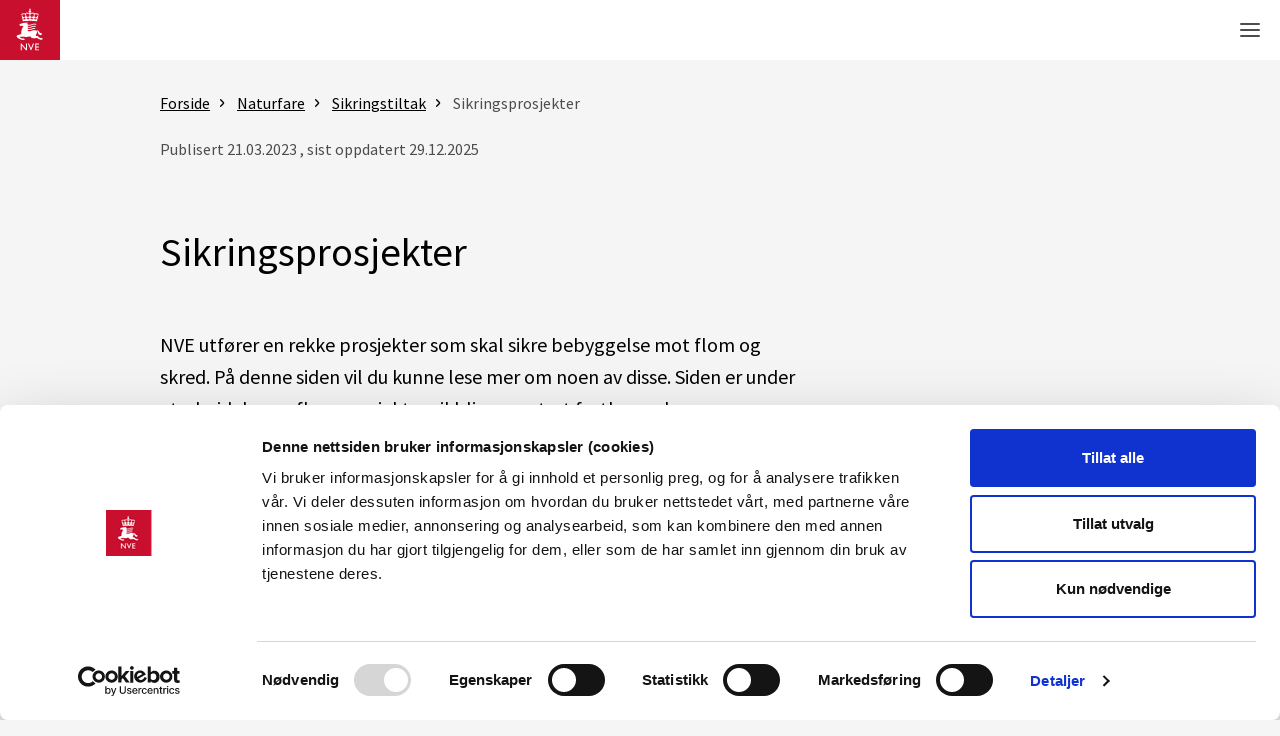

--- FILE ---
content_type: text/html; charset=utf-8
request_url: https://www.nve.no/naturfare/sikringstiltak/sikringsprosjekter/
body_size: 148509
content:

<!DOCTYPE html>
<html lang="nb">
<head>
    <meta charset="utf-8">
    <meta content="IE=edge,chrome=1" http-equiv="X-UA-Compatible">
    <base href="">
    <meta name="viewport" content="width=device-width, initial-scale=1.0">

    <title>Sikringsprosjekter - NVE</title>

        <script id="Cookiebot"
                src="https://consent.cookiebot.com/uc.js"
                data-cbid="8ca7052a-e609-40a8-82c5-1773e6febbd3"
                data-blockingmode="auto" type="text/javascript">
        </script>

    

    <meta name="description" content="NVE utfører en rekke prosjekter som skal sikre bebyggelse mot flom og skred. På denne siden vil du kunne lese mer om noen av disse. Siden er under utarbeid">

    <meta name="pageid" content="58343">

    <meta property="og:title" content="Sikringsprosjekter - NVE" />
    <meta property="og:type" content="website" />
    <meta property="og:url" content="https://www.nve.no/naturfare/sikringstiltak/sikringsprosjekter/" />
    <meta property="og:image" content="https://www.nve.no/Media/1001/default_OG_image.jpg" />

    <meta property="og:description" content="NVE utf&#248;rer en rekke prosjekter som skal sikre bebyggelse mot flom og skred. P&#229; denne siden vil du kunne lese mer om noen av disse. Siden er under utarbeid" />
<link href="/Content/Styles/all.min.css?v=1038569779" rel="stylesheet" type="text/css" />
<script src="/Content/Scripts/jquery-3.6.0.min.js" type="text/javascript"></script>
<script src="/Content/Scripts/modernizr.js" type="text/javascript"></script>
<script type="text/javascript" src="/Content/Scripts/Angular/angular.min.js?v=1.8.2"></script>
<script type="text/javascript" src="/Content/Scripts/Angular/angular-route.js"></script>
<script src="https://twitter.github.io/typeahead.js/releases/latest/typeahead.bundle.js" type="text/javascript"></script>
<script data-cookieconsent="ignore" src="/Scripts/powerbi.min.js" type="text/javascript"></script>

<link rel="shortcut icon" type="image/x-icon" href="/favicon.ico" />

<link rel="preconnect" href="https://fonts.gstatic.com">
<link href="https://fonts.googleapis.com/css2?family=Source+Sans+Pro:ital,wght@0,400;0,600;1,400;1,600&display=swap" rel="stylesheet">

<script type="module" src="https://cdn.jsdelivr.net/gh/alpinejs/alpine@v2.x.x/dist/alpine.js"></script>
<script nomodule src="https://cdn.jsdelivr.net/gh/alpinejs/alpine@v2.x.x/dist/alpine-ie11.js" defer></script>

    <script src="/Content/Scripts/Alpine/nheader.js?v=1038569779"></script>
    <script src="/Content/Scripts/Alpine/homeVarsom.js?v=1038569779"></script>

    <script defer data-domain="nve.no" src="https://plausible.io/js/script.js"></script>

    

    <style type="text/css">
        .nve-rme .n-headline:after,
        .nve-rme .global-sidebar,
        .nve-rme .global-sidebar > ul,
        .nve-rme .global-sidebar > div,
        .nve-rme .n-header-logo {
            background-color: #3451B7;
        }

        .nve-rme .n-footer-links-links a:hover,
        .nve-rme .n-header-dropdown-group ul a:hover,
        .nve-rme .n-header-dropdown-global-inner a:hover,
        .nve-rme .n-header-dropdown-group-title a:hover,
        .nve-rme .article-submenu ul a,
        .nve-rme .n-rte ul li::marker,
        .nve-rme .n-breadcrumb li a:hover,
        .nve-rme table.n-table a:hover,
        .nve-rme .n-rte table a:hover,
        .nve-rme .n-right-menu-toggle > a:hover svg,
        .nve-rme .n-right-menu-toggle > button:hover svg,
        .nve-rme .n-header-nav > a:hover,
        .nve-rme .n-header-nav button:hover,
        .nve-rme .n-header-extra > a:hover,
        .nve-rme .n-header-extra button:hover {
            color: #3451B7;
        }

        .nve-rme .global-sidebar:after {
            background: #3451B7;
        }

        .nve-rme .global-menu {
            border-bottom: 40px solid #3451B7;
        }

        .nve-rme .contact-area {
            background: rgba(0, 0, 0, 0.2);
            border: 30px solid #3451B7;
        }
    </style>
</head>

<body class="n-sectionpage">

    <nav aria-labelledby="main-content-link">
        <a href="#main-content" class="main-content-link" id="main-content-link">G&#229; til hovedinnhold</a>
    </nav>

    


<header>
    <div class="n-header" x-data="nHeader()" x-init="init" x-on:click.away="onClose()" x-on:scroll.window="onClose()">

        <div class="n-header-main">

            <a href="/" class="n-header-logo">
                <img src="/media/12510/logo.svg" alt="Gå til forsiden" />
            </a>

            <nav class="n-header-nav" x-on:keydown.escape="onEsc($event)" aria-label="Hovedmeny">

                        <button x-ref="item-f32be2c7-5276-4275-8444-baf0d0cf3e6d" x-on:click.prevent="toggleMenu('item-f32be2c7-5276-4275-8444-baf0d0cf3e6d')" :class="{ 'n-active': active === 'item-f32be2c7-5276-4275-8444-baf0d0cf3e6d' }" :aria-expanded="active === 'item-f32be2c7-5276-4275-8444-baf0d0cf3e6d' ? 'true' : 'false'">
                            <span>Vann og vassdrag</span>
                            <svg focusable="false" width="8" height="6" viewBox="0 0 8 6" fill="none" xmlns="http://www.w3.org/2000/svg" aria-hidden="true">
                                <path d="M7.06.727L4 3.78.94.727l-.94.94 4 4 4-4-.94-.94z" />
                            </svg>
                        </button>
                        <dialog class="n-header-dropdown" id="header-item-f32be2c7-5276-4275-8444-baf0d0cf3e6d" :class="{'active': active === 'item-f32be2c7-5276-4275-8444-baf0d0cf3e6d'}" x-on:click="dialogClick" x-on:keydown.arrow-down.prevent x-on:keydown.arrow-up.prevent>
                            <div class="header-copy" aria-hidden="true">
                                <a tabindex="-1" href="/" class="n-header-logo">
                                    <img src="/media/12510/logo.svg" alt="Gå til forsiden" />
                                </a>
                                <div class="n-header-nav">
                                            <button tabindex="-1" x-ref="item-f32be2c7-5276-4275-8444-baf0d0cf3e6d" x-on:click.prevent="toggleMenu('item-f32be2c7-5276-4275-8444-baf0d0cf3e6d')" :class="{ 'n-active': active === 'item-f32be2c7-5276-4275-8444-baf0d0cf3e6d' }" :aria-expanded="active === 'item-f32be2c7-5276-4275-8444-baf0d0cf3e6d' ? 'true' : 'false'">
                                                <span>Vann og vassdrag</span>
                                                <svg focusable="false" width="8" height="6" viewBox="0 0 8 6" fill="none" xmlns="http://www.w3.org/2000/svg" aria-hidden="true">
                                                    <path d="M7.06.727L4 3.78.94.727l-.94.94 4 4 4-4-.94-.94z" />
                                                </svg>
                                            </button>
                                            <button tabindex="-1" x-ref="item-e4699d45-50ef-44f9-8f4b-225b22fefab3" x-on:click.prevent="toggleMenu('item-e4699d45-50ef-44f9-8f4b-225b22fefab3')" :class="{ 'n-active': active === 'item-e4699d45-50ef-44f9-8f4b-225b22fefab3' }" :aria-expanded="active === 'item-e4699d45-50ef-44f9-8f4b-225b22fefab3' ? 'true' : 'false'">
                                                <span>Energi </span>
                                                <svg focusable="false" width="8" height="6" viewBox="0 0 8 6" fill="none" xmlns="http://www.w3.org/2000/svg" aria-hidden="true">
                                                    <path d="M7.06.727L4 3.78.94.727l-.94.94 4 4 4-4-.94-.94z" />
                                                </svg>
                                            </button>
                                            <button tabindex="-1" x-ref="item-f940bfe0-b1ef-4f55-b10c-b1ccfe3c36e6" x-on:click.prevent="toggleMenu('item-f940bfe0-b1ef-4f55-b10c-b1ccfe3c36e6')" :class="{ 'n-active': active === 'item-f940bfe0-b1ef-4f55-b10c-b1ccfe3c36e6' }" :aria-expanded="active === 'item-f940bfe0-b1ef-4f55-b10c-b1ccfe3c36e6' ? 'true' : 'false'">
                                                <span>Naturfare</span>
                                                <svg focusable="false" width="8" height="6" viewBox="0 0 8 6" fill="none" xmlns="http://www.w3.org/2000/svg" aria-hidden="true">
                                                    <path d="M7.06.727L4 3.78.94.727l-.94.94 4 4 4-4-.94-.94z" />
                                                </svg>
                                            </button>
                                            <a href="/vann-og-vassdrag/" tabindex="-1">
                                                <div>Arealplanlegging</div>
                                            </a>
                                            <a href="/vann-og-vassdrag/" tabindex="-1">
                                                <div>Kart</div>
                                            </a>
                                            <a href="/vann-og-vassdrag/" tabindex="-1">
                                                <div>Konsesjon</div>
                                            </a>
                                            <a href="/vann-og-vassdrag/" tabindex="-1">
                                                <div>Om NVE</div>
                                            </a>
                                </div>
                                <div class="n-header-extra">

                                        <button tabindex="-1" class="n-header-extra-search" x-on:click.prevent="toggleSearch()" title="Vis søkefelt">
                                            <div>S&#248;k</div>
                                            <svg focusable="false" viewBox="0 0 20 20" fill="none" xmlns="http://www.w3.org/2000/svg" aria-hidden="true">
                                                <path d="M14.79 7.567h-.45c0 .92-.19 1.797-.528 2.596a6.721 6.721 0 01-6.191 4.075c-.928 0-1.811-.187-2.616-.524a6.766 6.766 0 01-2.957-2.418A6.608 6.608 0 01.9 7.566c0-.92.189-1.797.528-2.596A6.72 6.72 0 017.62.895c.928 0 1.81.187 2.616.524a6.766 6.766 0 012.957 2.418 6.607 6.607 0 011.147 3.73h.9c0-1.044-.213-2.04-.6-2.946a7.587 7.587 0 00-2.76-3.327A7.62 7.62 0 007.62 0a7.623 7.623 0 00-6.317 3.336A7.492 7.492 0 000 7.566c0 1.044.213 2.04.6 2.946a7.587 7.587 0 002.76 3.327 7.62 7.62 0 004.26 1.294 7.617 7.617 0 006.317-3.333 7.491 7.491 0 001.304-4.23h-.45" fill="#C8102E" />
                                                <path d="M13.25 12.666c-.2.22-.417.43-.645.623l6.758 6.71.637-.631-6.75-6.702zm-.666-.662l-.637.632.021.02c.229-.193.445-.402.646-.622l-.03-.03z" fill="#AEAEAE" />
                                                <path d="M12.613 12.033c-.2.22-.417.43-.645.623l.64.635c.228-.196.44-.402.645-.623l-.64-.635z" fill="#880B1F" />
                                            </svg>
                                        </button>

                                        <a tabindex="-1" rel="alternate" hreflang="en" lang="en" href="/english/" class="n-header-extra-lang" target="">
                                            <div>English</div>
                                            <svg focusable="false" viewBox="0 0 20 20" fill="none" xmlns="http://www.w3.org/2000/svg" aria-hidden="true">
                                                <path d="M15.663 2.152a8.583 8.583 0 012.569 6.135c0 1.11-.215 2.222-.642 3.266a8.673 8.673 0 01-1.927 2.87 8.785 8.785 0 01-6.204 2.54 8.784 8.784 0 01-6.203-2.54l-.542.536a9.542 9.542 0 003.157 2.073 9.678 9.678 0 007.178 0 9.54 9.54 0 003.156-2.073A9.337 9.337 0 0019 8.287a9.389 9.389 0 00-.697-3.55 9.418 9.418 0 00-2.097-3.121l-.542.536z" fill="#C8102E" />
                                                <path d="M8.978 17.343v2.275h.767v-2.275" fill="#C8102E" />
                                                <path d="M7.71 20h3.302v-.76H7.71" fill="#C8102E" />
                                                <path d="M17.677 8.25h-.013a8.145 8.145 0 01-2.432 5.81 8.323 8.323 0 01-5.874 2.405 8.328 8.328 0 01-5.873-2.406A8.14 8.14 0 011.053 8.25a8.14 8.14 0 012.432-5.808A8.323 8.323 0 019.358.036c2.293 0 4.37.919 5.874 2.406a8.14 8.14 0 012.432 5.808h.026c0-4.55-3.73-8.24-8.332-8.24-4.6 0-8.332 3.69-8.332 8.24 0 4.55 3.732 8.241 8.332 8.241 4.601 0 8.332-3.69 8.332-8.24h-.013z" fill="#A5A8A8" />
                                                <path d="M1.04 8.25h.013c0-2.267.929-4.322 2.432-5.808A8.323 8.323 0 019.358.036c2.293 0 4.37.919 5.874 2.406a8.14 8.14 0 012.432 5.808 8.145 8.145 0 01-2.432 5.81 8.323 8.323 0 01-5.874 2.405 8.328 8.328 0 01-5.873-2.406A8.14 8.14 0 011.053 8.25h-.027c0 4.55 3.732 8.241 8.332 8.241 4.601 0 8.332-3.69 8.332-8.24C17.69 3.7 13.96.01 9.358.01c-4.6 0-8.332 3.69-8.332 8.24h.014z" fill="#A5A8A8" />
                                                <path d="M12.214 4.15a9.585 9.585 0 01-2.453.388v.794c.96-.024 1.89-.18 2.77-.446-.097-.25-.201-.497-.317-.735zM6.588 4.1a9.944 9.944 0 00-.252.542c-.027.06-.051.122-.078.186.856.278 1.76.448 2.7.493v-.793a9.579 9.579 0 01-2.37-.428zM4.105 2.9a8.168 8.168 0 00-.55.587 10.426 10.426 0 001.949 1.062c.099-.247.206-.489.324-.725L5.772 3.8a9.585 9.585 0 01-1.667-.9z" fill="#A5A8A8" />
                                                <path d="M5.832 3.826a9.789 9.789 0 00-.325.724c.247.101.496.194.751.277a9.943 9.943 0 01.33-.727c-.257-.083-.51-.173-.756-.274z" fill="#6B6F6F" />
                                                <path d="M14.714 3a9.548 9.548 0 01-1.737.892 10.78 10.78 0 01.309.733c.075-.03.15-.062.226-.09.614-.258 1.197-.572 1.742-.935a6.795 6.795 0 00-.54-.6z" fill="#A5A8A8" />
                                                <path d="M12.974 3.889c-.25.095-.502.183-.762.26.115.239.22.483.314.733.258-.077.507-.165.757-.263a10.778 10.778 0 00-.309-.73z" fill="#6B6F6F" />
                                                <path d="M13.21 11.953c-.1.246-.207.488-.325.724l.056.024a9.58 9.58 0 011.667.903c.194-.186.376-.382.55-.587a10.159 10.159 0 00-1.949-1.065zm-3.452-.773v.794a9.585 9.585 0 012.37.43c.089-.178.175-.359.252-.542.027-.06.051-.122.078-.186a10.418 10.418 0 00-2.7-.496z" fill="#A5A8A8" />
                                                <path d="M12.458 11.678a9.896 9.896 0 01-.33.728c.258.082.51.172.757.273.118-.237.225-.478.325-.725-.247-.101-.497-.194-.752-.276z" fill="#6B6F6F" />
                                                <path d="M5.433 11.882c-.075.03-.15.058-.225.09-.615.258-1.197.571-1.742.935.169.21.349.409.54.597a9.545 9.545 0 011.736-.892 9.136 9.136 0 01-.309-.73zm3.525-.709c-.961.024-1.89.18-2.77.446.094.25.198.494.314.733a9.589 9.589 0 012.453-.388l.003-.79z" fill="#A5A8A8" />
                                                <path d="M6.188 11.617a9.408 9.408 0 00-.757.263 10.88 10.88 0 00.308.733c.25-.096.502-.183.763-.26a11.88 11.88 0 01-.314-.736z" fill="#6B6F6F" />
                                                <path d="M17.301 8.251h-.4c0 1.03-.212 2.013-.593 2.905a7.512 7.512 0 01-2.733 3.28 7.563 7.563 0 01-4.217 1.275 7.558 7.558 0 01-6.254-3.29 7.364 7.364 0 01-1.288-4.17c0-1.03.212-2.012.593-2.904A7.512 7.512 0 015.14 2.065 7.562 7.562 0 019.358.791a7.558 7.558 0 016.254 3.29 7.364 7.364 0 011.29 4.17h.8a8.166 8.166 0 00-.656-3.212 8.296 8.296 0 00-3.022-3.63A8.379 8.379 0 009.358 0a8.347 8.347 0 00-6.917 3.637 8.159 8.159 0 00-1.425 4.614c0 1.14.233 2.225.655 3.213a8.297 8.297 0 003.022 3.629 8.38 8.38 0 004.665 1.41 8.348 8.348 0 006.917-3.637 8.16 8.16 0 001.426-4.615h-.4z" fill="#A5A8A8" />
                                                <path d="M13.124 7.854H9.758v.792h3.36a8.63 8.63 0 00.011-.457c.003-.111 0-.223-.005-.335zm3.766 0h-2.963c.002.112.005.224.005.338 0 .151-.003.305-.01.456h2.968c.008-.13.01-.263.01-.395h.763-.762c0-.136-.006-.268-.01-.399zm.827 0h-.027c.005.13.01.263.01.396s-.002.266-.01.396h.027v-.792z" fill="#A5A8A8" />
                                                <path d="M13.927 7.854h-.803a8.523 8.523 0 01-.005.794h.803c.005-.151.01-.302.01-.456 0-.114-.002-.226-.005-.338zM17.702 8.25h-.8c0 .133-.002.266-.01.396h.802a9.57 9.57 0 00.008-.396zm-.008-.396h-.802c.008.13.01.263.01.396h.8c0-.133-.002-.263-.008-.396z" fill="#6B6F6F" />
                                                <path d="M4.795 7.854H1.83c-.008.13-.01.263-.01.396s.002.266.01.396h2.964c-.003-.112-.006-.223-.006-.338-.002-.15.003-.302.008-.454zm4.164 0H5.598a8.576 8.576 0 00-.006.794H8.96v-.794z" fill="#A5A8A8" />
                                                <path d="M5.598 7.854h-.802c-.005.152-.01.303-.01.457 0 .112.002.226.005.337h.802a8.566 8.566 0 01.005-.794z" fill="#6B6F6F" />
                                                <path d="M1.026 7.855H1v.79h.026a9.721 9.721 0 01-.01-.395c0-.133.003-.263.01-.395z" fill="#A5A8A8" />
                                                <path d="M1.829 7.855h-.803c-.005.13-.01.262-.01.395s.002.266.01.396h.803a6.422 6.422 0 01-.01-.396c0-.133.002-.265.01-.395z" fill="#6B6F6F" />
                                                <path d="M8.958 5.32v2.535h.8V5.33c-.091.003-.183.003-.274.003a8.64 8.64 0 01-.526-.014zM9.363.792a9.73 9.73 0 00-.405.321v3.412c.174.01.349.013.526.013.091 0 .183 0 .274-.003V.995a6.312 6.312 0 00-.25-.202h-.145z" fill="#A5A8A8" />
                                                <path d="M9.358.793c-.134 0-.268.003-.4.01v.311c.132-.111.268-.217.405-.321h-.005zM9.512.793l.25.202V.8l-.25-.008zM8.958 4.527v.793c.174.008.349.014.526.014.091 0 .183 0 .274-.003v-.794c-.091.003-.183.003-.274.003a6.925 6.925 0 01-.526-.013z" fill="#6B6F6F" />
                                                <path d="M9.758.01h-.8v.794c.132-.008.266-.01.4-.01h.005c.049 0 .097 0 .145.002l.25.008V.01z" fill="#6B6F6F" />
                                                <path d="M9.232 11.964c-.091 0-.183 0-.274.002v3.542c.08.069.164.135.25.202l.145.002a9.74 9.74 0 00.405-.32v-3.415a11.446 11.446 0 00-.526-.013zm.526-3.316h-.8v2.525c.091-.003.183-.003.274-.003.177 0 .351.005.526.013V8.648" fill="#A5A8A8" />
                                                <path d="M8.958 15.507v.194c.083.005.166.008.25.008a6.362 6.362 0 01-.25-.202zM9.759 15.388a9.283 9.283 0 01-.405.321h.005c.134 0 .268-.003.4-.01v-.311zM9.232 11.17c-.091 0-.183 0-.274.003v.794c.091-.003.183-.003.274-.003.177 0 .351.005.526.013v-.793a11.446 11.446 0 00-.526-.014z" fill="#6B6F6F" />
                                                <path d="M9.758 15.7c-.132.008-.266.01-.4.01h-.005c-.049 0-.097 0-.145-.002l-.25-.008v.794h.8V15.7zM9.758 7.854h-.8v.792h.8v-.792z" fill="#6B6F6F" />
                                            </svg>
                                        </a>
                                </div>
                            </div>

                            <div class="n-header-dropdown-content">
                                <div class="n-header-dropdown-groups">
                                            <div class="n-header-dropdown-group">

                                                <h2 class="n-header-dropdown-group-title">

                                                        <a href="/vann-og-vassdrag/vannets-kretsloep/" autofocus>
                                                            Vannets kretsl&#248;p
                                                        </a>
                                                </h2>

                                                    <ul>
                                                            <li><a href="/vann-og-vassdrag/vannets-kretsloep/elver-og-innsjoer/">Elver og innsj&#248;er</a></li>
                                                            <li><a href="/naturfare/laer-om-naturfare/laer-om-overvann/">Overvann</a></li>
                                                            <li><a href="/vann-og-vassdrag/vannets-kretsloep/vannet-under-bakken-markvann-og-grunnvann/">Markvann og grunnvann</a></li>
                                                            <li><a href="/vann-og-vassdrag/vannets-kretsloep/snoe/">Sn&#248;</a></li>
                                                            <li><a href="/vann-og-vassdrag/vannets-kretsloep/bre/">Bre</a></li>
                                                            <li><a href="/vann-og-vassdrag/vannets-kretsloep/is-i-elver-og-vann/">Is i elver og vann</a></li>
                                                            <li><a href="/vann-og-vassdrag/vannets-kretsloep/vanntemperatur/">Vanntemperatur</a></li>
                                                            <li><a href="/vann-og-vassdrag/vannets-kretsloep/erosjon-og-sedimenttransport/">Erosjon og sedimenttransport</a></li>
                                                    </ul>
                                            </div>
                                            <div class="n-header-dropdown-group">

                                                <h2 class="n-header-dropdown-group-title">

                                                        <a href="/vann-og-vassdrag/hydrologiske-data/" autofocus>
                                                            Hydrologiske data
                                                        </a>
                                                </h2>

                                                    <ul>
                                                            <li><a href="/vann-og-vassdrag/hydrologiske-data/api/">API</a></li>
                                                            <li><a href="/vann-og-vassdrag/hydrologiske-data/historiske-data/">Historiske data</a></li>
                                                            <li><a href="/vann-og-vassdrag/hydrologiske-data/innsending-av-hydrologiske-maaledata/">Innsending av hydrologiske m&#229;ledata</a></li>
                                                            <li><a href="/vann-og-vassdrag/hydrologiske-data/vannstand-og-vannforing/">Vannstand og vannf&#248;ring</a></li>
                                                            <li><a href="/vann-og-vassdrag/hydrologiske-data/maalinger-og-maalenett/">M&#229;linger og m&#229;lenett</a></li>
                                                    </ul>
                                            </div>
                                            <div class="n-header-dropdown-group">

                                                <h2 class="n-header-dropdown-group-title">

                                                        <a href="/vann-og-vassdrag/vassdrag-og-grunnvannstiltak/" autofocus>
                                                            Vassdrag- og grunnvannstiltak
                                                        </a>
                                                </h2>

                                                    <ul>
                                                            <li><a href="/vann-og-vassdrag/vassdrag-og-grunnvannstiltak/vannuttak-og-fysiske-inngrep-i-vassdrag/">Vannuttak og fysiske inngrep i vassdrag</a></li>
                                                            <li><a href="/vann-og-vassdrag/vassdrag-og-grunnvannstiltak/grunnvatn/">Grunnvatn</a></li>
                                                            <li><a href="/vann-og-vassdrag/vassdrag-og-grunnvannstiltak/midlertidige-tillatelser/">Midlertidige tillatelser</a></li>
                                                            <li><a href="/vann-og-vassdrag/vassdrag-og-grunnvannstiltak/nedlegging-av-dammer-og-andre-vassdragsanlegg/">Nedlegging</a></li>
                                                            <li><a href="/vann-og-vassdrag/vassdrag-og-grunnvannstiltak/akvakultur/">Akvakultur</a></li>
                                                            <li><a href="/vann-og-vassdrag/vassdrag-og-grunnvannstiltak/konsesjon-til-vassdragstiltak/">Konsesjon til vassdragstiltak</a></li>
                                                            <li><a href="/vann-og-vassdrag/vassdrag-og-grunnvannstiltak/konsesjonspliktvurdering/">Konsesjonspliktvurdering</a></li>
                                                            <li><a href="/vann-og-vassdrag/vassdrag-og-grunnvannstiltak/definisjoner-og-ofte-stilte-spoersmaal-vassdrag-og-grunnvannstiltak/">Definisjoner og ofte stilte sp&#248;rsm&#229;l</a></li>
                                                    </ul>
                                            </div>
                                            <div class="n-header-dropdown-group">

                                                <h2 class="n-header-dropdown-group-title">

                                                        <a href="/vann-og-vassdrag/vassdragsforvaltning/" autofocus>
                                                            Vassdragsforvaltning
                                                        </a>
                                                </h2>

                                                    <ul>
                                                            <li><a href="/vann-og-vassdrag/vassdragsforvaltning/verneplan-for-vassdrag/">Verneplaner</a></li>
                                                            <li><a href="/vann-og-vassdrag/vassdragsforvaltning/vanndirektivet-vannforskriften/">Vannforskriften</a></li>
                                                    </ul>
                                            </div>
                                            <div class="n-header-dropdown-group">

                                                <h2 class="n-header-dropdown-group-title">

                                                        <a href="/vann-og-vassdrag/forsking-og-analyse/" autofocus>
                                                            Forskning og analyse
                                                        </a>
                                                </h2>

                                                    <ul>
                                                            <li><a href="/om-nve/nve-biblioteket/">Publikasjoner</a></li>
                                                            <li><a href="/vann-og-vassdrag/vannets-kretsloep/analysemetoder-og-modeller/">Analysemetoder og modeller</a></li>
                                                            <li><a href="/om-nve/forsking-og-utvikling-fou-i-nve/">Forskning og utvikling</a></li>
                                                    </ul>
                                            </div>
                                </div>
                            </div>

                            <div class="n-header-dropdown-global">

                                <div class="n-header-dropdown-global-inner">

                                            <a href="/nves-beredskapsrolle/" >
                                                        <img src="/media/12532/plus.svg?anchor=center&amp;mode=crop&amp;width=30&amp;height=30&amp;rnd=132693538010000000" alt="Ikon" />
                                                <div>Beredskap</div>
                                            </a>
                                            <a href="https://sildre.nve.no/" target="_blank">
                                                        <img src="/media/12539/bolgesok.svg?anchor=center&amp;mode=crop&amp;width=30&amp;height=30&amp;rnd=132694521570000000" alt="Ikon" />
                                                <div>Sildre</div>
                                            </a>
                                            <a href="http://www.senorge.no/" >
                                                        <img src="/media/12759/frame.svg?anchor=center&amp;mode=crop&amp;width=30&amp;height=30&amp;rnd=132754833890000000" alt="Ikon" />
                                                <div>Se Norge</div>
                                            </a>
                                            <a href="/vann-og-vassdrag/hydrologisk-ordliste/" >
                                                        <img src="/media/14436/kunnskap_formidling.svg?anchor=center&amp;mode=crop&amp;width=30&amp;height=30&amp;rnd=133074643220000000" alt="Ikon" />
                                                <div>Begreper</div>
                                            </a>
                                </div>

                                <button class="n-header-dropdown-close" x-on:click="onClose()" title="Lukk meny">
                                    <span>Lukk</span>
                                    <svg focusable="false" width="14" height="14" viewBox="0 0 14 14" fill="none" xmlns="http://www.w3.org/2000/svg" aria-hidden="true">
                                        <path fill-rule="evenodd" clip-rule="evenodd" d="M.293.293a1 1 0 011.414 0L7 5.586 12.293.293a1 1 0 111.414 1.414L8.414 7l5.293 5.293a1 1 0 01-1.414 1.414L7 8.414l-5.293 5.293a1 1 0 01-1.414-1.414L5.586 7 .293 1.707a1 1 0 010-1.414z" />
                                    </svg>
                                </button>
                            </div>
                        </dialog>
                        <button x-ref="item-e4699d45-50ef-44f9-8f4b-225b22fefab3" x-on:click.prevent="toggleMenu('item-e4699d45-50ef-44f9-8f4b-225b22fefab3')" :class="{ 'n-active': active === 'item-e4699d45-50ef-44f9-8f4b-225b22fefab3' }" :aria-expanded="active === 'item-e4699d45-50ef-44f9-8f4b-225b22fefab3' ? 'true' : 'false'">
                            <span>Energi </span>
                            <svg focusable="false" width="8" height="6" viewBox="0 0 8 6" fill="none" xmlns="http://www.w3.org/2000/svg" aria-hidden="true">
                                <path d="M7.06.727L4 3.78.94.727l-.94.94 4 4 4-4-.94-.94z" />
                            </svg>
                        </button>
                        <dialog class="n-header-dropdown" id="header-item-e4699d45-50ef-44f9-8f4b-225b22fefab3" :class="{'active': active === 'item-e4699d45-50ef-44f9-8f4b-225b22fefab3'}" x-on:click="dialogClick" x-on:keydown.arrow-down.prevent x-on:keydown.arrow-up.prevent>
                            <div class="header-copy" aria-hidden="true">
                                <a tabindex="-1" href="/" class="n-header-logo">
                                    <img src="/media/12510/logo.svg" alt="Gå til forsiden" />
                                </a>
                                <div class="n-header-nav">
                                            <button tabindex="-1" x-ref="item-f32be2c7-5276-4275-8444-baf0d0cf3e6d" x-on:click.prevent="toggleMenu('item-f32be2c7-5276-4275-8444-baf0d0cf3e6d')" :class="{ 'n-active': active === 'item-f32be2c7-5276-4275-8444-baf0d0cf3e6d' }" :aria-expanded="active === 'item-f32be2c7-5276-4275-8444-baf0d0cf3e6d' ? 'true' : 'false'">
                                                <span>Vann og vassdrag</span>
                                                <svg focusable="false" width="8" height="6" viewBox="0 0 8 6" fill="none" xmlns="http://www.w3.org/2000/svg" aria-hidden="true">
                                                    <path d="M7.06.727L4 3.78.94.727l-.94.94 4 4 4-4-.94-.94z" />
                                                </svg>
                                            </button>
                                            <button tabindex="-1" x-ref="item-e4699d45-50ef-44f9-8f4b-225b22fefab3" x-on:click.prevent="toggleMenu('item-e4699d45-50ef-44f9-8f4b-225b22fefab3')" :class="{ 'n-active': active === 'item-e4699d45-50ef-44f9-8f4b-225b22fefab3' }" :aria-expanded="active === 'item-e4699d45-50ef-44f9-8f4b-225b22fefab3' ? 'true' : 'false'">
                                                <span>Energi </span>
                                                <svg focusable="false" width="8" height="6" viewBox="0 0 8 6" fill="none" xmlns="http://www.w3.org/2000/svg" aria-hidden="true">
                                                    <path d="M7.06.727L4 3.78.94.727l-.94.94 4 4 4-4-.94-.94z" />
                                                </svg>
                                            </button>
                                            <button tabindex="-1" x-ref="item-f940bfe0-b1ef-4f55-b10c-b1ccfe3c36e6" x-on:click.prevent="toggleMenu('item-f940bfe0-b1ef-4f55-b10c-b1ccfe3c36e6')" :class="{ 'n-active': active === 'item-f940bfe0-b1ef-4f55-b10c-b1ccfe3c36e6' }" :aria-expanded="active === 'item-f940bfe0-b1ef-4f55-b10c-b1ccfe3c36e6' ? 'true' : 'false'">
                                                <span>Naturfare</span>
                                                <svg focusable="false" width="8" height="6" viewBox="0 0 8 6" fill="none" xmlns="http://www.w3.org/2000/svg" aria-hidden="true">
                                                    <path d="M7.06.727L4 3.78.94.727l-.94.94 4 4 4-4-.94-.94z" />
                                                </svg>
                                            </button>
                                            <a href="/energi/" tabindex="-1">
                                                <div>Arealplanlegging</div>
                                            </a>
                                            <a href="/energi/" tabindex="-1">
                                                <div>Kart</div>
                                            </a>
                                            <a href="/energi/" tabindex="-1">
                                                <div>Konsesjon</div>
                                            </a>
                                            <a href="/energi/" tabindex="-1">
                                                <div>Om NVE</div>
                                            </a>
                                </div>
                                <div class="n-header-extra">

                                        <button tabindex="-1" class="n-header-extra-search" x-on:click.prevent="toggleSearch()" title="Vis søkefelt">
                                            <div>S&#248;k</div>
                                            <svg focusable="false" viewBox="0 0 20 20" fill="none" xmlns="http://www.w3.org/2000/svg" aria-hidden="true">
                                                <path d="M14.79 7.567h-.45c0 .92-.19 1.797-.528 2.596a6.721 6.721 0 01-6.191 4.075c-.928 0-1.811-.187-2.616-.524a6.766 6.766 0 01-2.957-2.418A6.608 6.608 0 01.9 7.566c0-.92.189-1.797.528-2.596A6.72 6.72 0 017.62.895c.928 0 1.81.187 2.616.524a6.766 6.766 0 012.957 2.418 6.607 6.607 0 011.147 3.73h.9c0-1.044-.213-2.04-.6-2.946a7.587 7.587 0 00-2.76-3.327A7.62 7.62 0 007.62 0a7.623 7.623 0 00-6.317 3.336A7.492 7.492 0 000 7.566c0 1.044.213 2.04.6 2.946a7.587 7.587 0 002.76 3.327 7.62 7.62 0 004.26 1.294 7.617 7.617 0 006.317-3.333 7.491 7.491 0 001.304-4.23h-.45" fill="#C8102E" />
                                                <path d="M13.25 12.666c-.2.22-.417.43-.645.623l6.758 6.71.637-.631-6.75-6.702zm-.666-.662l-.637.632.021.02c.229-.193.445-.402.646-.622l-.03-.03z" fill="#AEAEAE" />
                                                <path d="M12.613 12.033c-.2.22-.417.43-.645.623l.64.635c.228-.196.44-.402.645-.623l-.64-.635z" fill="#880B1F" />
                                            </svg>
                                        </button>

                                        <a tabindex="-1" rel="alternate" hreflang="en" lang="en" href="/english/" class="n-header-extra-lang" target="">
                                            <div>English</div>
                                            <svg focusable="false" viewBox="0 0 20 20" fill="none" xmlns="http://www.w3.org/2000/svg" aria-hidden="true">
                                                <path d="M15.663 2.152a8.583 8.583 0 012.569 6.135c0 1.11-.215 2.222-.642 3.266a8.673 8.673 0 01-1.927 2.87 8.785 8.785 0 01-6.204 2.54 8.784 8.784 0 01-6.203-2.54l-.542.536a9.542 9.542 0 003.157 2.073 9.678 9.678 0 007.178 0 9.54 9.54 0 003.156-2.073A9.337 9.337 0 0019 8.287a9.389 9.389 0 00-.697-3.55 9.418 9.418 0 00-2.097-3.121l-.542.536z" fill="#C8102E" />
                                                <path d="M8.978 17.343v2.275h.767v-2.275" fill="#C8102E" />
                                                <path d="M7.71 20h3.302v-.76H7.71" fill="#C8102E" />
                                                <path d="M17.677 8.25h-.013a8.145 8.145 0 01-2.432 5.81 8.323 8.323 0 01-5.874 2.405 8.328 8.328 0 01-5.873-2.406A8.14 8.14 0 011.053 8.25a8.14 8.14 0 012.432-5.808A8.323 8.323 0 019.358.036c2.293 0 4.37.919 5.874 2.406a8.14 8.14 0 012.432 5.808h.026c0-4.55-3.73-8.24-8.332-8.24-4.6 0-8.332 3.69-8.332 8.24 0 4.55 3.732 8.241 8.332 8.241 4.601 0 8.332-3.69 8.332-8.24h-.013z" fill="#A5A8A8" />
                                                <path d="M1.04 8.25h.013c0-2.267.929-4.322 2.432-5.808A8.323 8.323 0 019.358.036c2.293 0 4.37.919 5.874 2.406a8.14 8.14 0 012.432 5.808 8.145 8.145 0 01-2.432 5.81 8.323 8.323 0 01-5.874 2.405 8.328 8.328 0 01-5.873-2.406A8.14 8.14 0 011.053 8.25h-.027c0 4.55 3.732 8.241 8.332 8.241 4.601 0 8.332-3.69 8.332-8.24C17.69 3.7 13.96.01 9.358.01c-4.6 0-8.332 3.69-8.332 8.24h.014z" fill="#A5A8A8" />
                                                <path d="M12.214 4.15a9.585 9.585 0 01-2.453.388v.794c.96-.024 1.89-.18 2.77-.446-.097-.25-.201-.497-.317-.735zM6.588 4.1a9.944 9.944 0 00-.252.542c-.027.06-.051.122-.078.186.856.278 1.76.448 2.7.493v-.793a9.579 9.579 0 01-2.37-.428zM4.105 2.9a8.168 8.168 0 00-.55.587 10.426 10.426 0 001.949 1.062c.099-.247.206-.489.324-.725L5.772 3.8a9.585 9.585 0 01-1.667-.9z" fill="#A5A8A8" />
                                                <path d="M5.832 3.826a9.789 9.789 0 00-.325.724c.247.101.496.194.751.277a9.943 9.943 0 01.33-.727c-.257-.083-.51-.173-.756-.274z" fill="#6B6F6F" />
                                                <path d="M14.714 3a9.548 9.548 0 01-1.737.892 10.78 10.78 0 01.309.733c.075-.03.15-.062.226-.09.614-.258 1.197-.572 1.742-.935a6.795 6.795 0 00-.54-.6z" fill="#A5A8A8" />
                                                <path d="M12.974 3.889c-.25.095-.502.183-.762.26.115.239.22.483.314.733.258-.077.507-.165.757-.263a10.778 10.778 0 00-.309-.73z" fill="#6B6F6F" />
                                                <path d="M13.21 11.953c-.1.246-.207.488-.325.724l.056.024a9.58 9.58 0 011.667.903c.194-.186.376-.382.55-.587a10.159 10.159 0 00-1.949-1.065zm-3.452-.773v.794a9.585 9.585 0 012.37.43c.089-.178.175-.359.252-.542.027-.06.051-.122.078-.186a10.418 10.418 0 00-2.7-.496z" fill="#A5A8A8" />
                                                <path d="M12.458 11.678a9.896 9.896 0 01-.33.728c.258.082.51.172.757.273.118-.237.225-.478.325-.725-.247-.101-.497-.194-.752-.276z" fill="#6B6F6F" />
                                                <path d="M5.433 11.882c-.075.03-.15.058-.225.09-.615.258-1.197.571-1.742.935.169.21.349.409.54.597a9.545 9.545 0 011.736-.892 9.136 9.136 0 01-.309-.73zm3.525-.709c-.961.024-1.89.18-2.77.446.094.25.198.494.314.733a9.589 9.589 0 012.453-.388l.003-.79z" fill="#A5A8A8" />
                                                <path d="M6.188 11.617a9.408 9.408 0 00-.757.263 10.88 10.88 0 00.308.733c.25-.096.502-.183.763-.26a11.88 11.88 0 01-.314-.736z" fill="#6B6F6F" />
                                                <path d="M17.301 8.251h-.4c0 1.03-.212 2.013-.593 2.905a7.512 7.512 0 01-2.733 3.28 7.563 7.563 0 01-4.217 1.275 7.558 7.558 0 01-6.254-3.29 7.364 7.364 0 01-1.288-4.17c0-1.03.212-2.012.593-2.904A7.512 7.512 0 015.14 2.065 7.562 7.562 0 019.358.791a7.558 7.558 0 016.254 3.29 7.364 7.364 0 011.29 4.17h.8a8.166 8.166 0 00-.656-3.212 8.296 8.296 0 00-3.022-3.63A8.379 8.379 0 009.358 0a8.347 8.347 0 00-6.917 3.637 8.159 8.159 0 00-1.425 4.614c0 1.14.233 2.225.655 3.213a8.297 8.297 0 003.022 3.629 8.38 8.38 0 004.665 1.41 8.348 8.348 0 006.917-3.637 8.16 8.16 0 001.426-4.615h-.4z" fill="#A5A8A8" />
                                                <path d="M13.124 7.854H9.758v.792h3.36a8.63 8.63 0 00.011-.457c.003-.111 0-.223-.005-.335zm3.766 0h-2.963c.002.112.005.224.005.338 0 .151-.003.305-.01.456h2.968c.008-.13.01-.263.01-.395h.763-.762c0-.136-.006-.268-.01-.399zm.827 0h-.027c.005.13.01.263.01.396s-.002.266-.01.396h.027v-.792z" fill="#A5A8A8" />
                                                <path d="M13.927 7.854h-.803a8.523 8.523 0 01-.005.794h.803c.005-.151.01-.302.01-.456 0-.114-.002-.226-.005-.338zM17.702 8.25h-.8c0 .133-.002.266-.01.396h.802a9.57 9.57 0 00.008-.396zm-.008-.396h-.802c.008.13.01.263.01.396h.8c0-.133-.002-.263-.008-.396z" fill="#6B6F6F" />
                                                <path d="M4.795 7.854H1.83c-.008.13-.01.263-.01.396s.002.266.01.396h2.964c-.003-.112-.006-.223-.006-.338-.002-.15.003-.302.008-.454zm4.164 0H5.598a8.576 8.576 0 00-.006.794H8.96v-.794z" fill="#A5A8A8" />
                                                <path d="M5.598 7.854h-.802c-.005.152-.01.303-.01.457 0 .112.002.226.005.337h.802a8.566 8.566 0 01.005-.794z" fill="#6B6F6F" />
                                                <path d="M1.026 7.855H1v.79h.026a9.721 9.721 0 01-.01-.395c0-.133.003-.263.01-.395z" fill="#A5A8A8" />
                                                <path d="M1.829 7.855h-.803c-.005.13-.01.262-.01.395s.002.266.01.396h.803a6.422 6.422 0 01-.01-.396c0-.133.002-.265.01-.395z" fill="#6B6F6F" />
                                                <path d="M8.958 5.32v2.535h.8V5.33c-.091.003-.183.003-.274.003a8.64 8.64 0 01-.526-.014zM9.363.792a9.73 9.73 0 00-.405.321v3.412c.174.01.349.013.526.013.091 0 .183 0 .274-.003V.995a6.312 6.312 0 00-.25-.202h-.145z" fill="#A5A8A8" />
                                                <path d="M9.358.793c-.134 0-.268.003-.4.01v.311c.132-.111.268-.217.405-.321h-.005zM9.512.793l.25.202V.8l-.25-.008zM8.958 4.527v.793c.174.008.349.014.526.014.091 0 .183 0 .274-.003v-.794c-.091.003-.183.003-.274.003a6.925 6.925 0 01-.526-.013z" fill="#6B6F6F" />
                                                <path d="M9.758.01h-.8v.794c.132-.008.266-.01.4-.01h.005c.049 0 .097 0 .145.002l.25.008V.01z" fill="#6B6F6F" />
                                                <path d="M9.232 11.964c-.091 0-.183 0-.274.002v3.542c.08.069.164.135.25.202l.145.002a9.74 9.74 0 00.405-.32v-3.415a11.446 11.446 0 00-.526-.013zm.526-3.316h-.8v2.525c.091-.003.183-.003.274-.003.177 0 .351.005.526.013V8.648" fill="#A5A8A8" />
                                                <path d="M8.958 15.507v.194c.083.005.166.008.25.008a6.362 6.362 0 01-.25-.202zM9.759 15.388a9.283 9.283 0 01-.405.321h.005c.134 0 .268-.003.4-.01v-.311zM9.232 11.17c-.091 0-.183 0-.274.003v.794c.091-.003.183-.003.274-.003.177 0 .351.005.526.013v-.793a11.446 11.446 0 00-.526-.014z" fill="#6B6F6F" />
                                                <path d="M9.758 15.7c-.132.008-.266.01-.4.01h-.005c-.049 0-.097 0-.145-.002l-.25-.008v.794h.8V15.7zM9.758 7.854h-.8v.792h.8v-.792z" fill="#6B6F6F" />
                                            </svg>
                                        </a>
                                </div>
                            </div>

                            <div class="n-header-dropdown-content">
                                <div class="n-header-dropdown-groups">
                                            <div class="n-header-dropdown-group">

                                                <h2 class="n-header-dropdown-group-title">

                                                        <a href="/energi/energisystem/" autofocus>
                                                            Energisystem
                                                        </a>
                                                </h2>

                                                    <ul>
                                                            <li><a href="/energi/energisystem/kraftproduksjon/">Kraftproduksjon</a></li>
                                                            <li><a href="/energi/energisystem/vannkraft/">Vannkraft</a></li>
                                                            <li><a href="/energi/energisystem/vindkraft-paa-land/">Vindkraft p&#229; land</a></li>
                                                            <li><a href="/energi/energisystem/havvind/">Havvind</a></li>
                                                            <li><a href="/energi/energisystem/solkraft/">Solkraft</a></li>
                                                            <li><a href="/energi/energisystem/nett/">Nett</a></li>
                                                            <li><a href="/energi/energisystem/fjernvarme/">Fjernvarme</a></li>
                                                            <li><a href="/energi/energisystem/energibruk/">Energibruk</a></li>
                                                    </ul>
                                            </div>
                                            <div class="n-header-dropdown-group">

                                                <h2 class="n-header-dropdown-group-title">

                                                        <a href="/energi/tilsyn/" autofocus>
                                                            Tilsyn
                                                        </a>
                                                </h2>

                                                    <ul>
                                                            <li><a href="/energi/tilsyn/tilsynsaktivitet-i-nve/">Tilsynsaktivitet i NVE</a></li>
                                                            <li><a href="/energi/tilsyn/damsikkerhet/">Damsikkerhet</a></li>
                                                            <li><a href="/energi/tilsyn/miljoetilsyn-energianlegg/">Milj&#248;tilsyn energianlegg</a></li>
                                                            <li><a href="/energi/tilsyn/miljoetilsyn-vassdragsanlegg/">Milj&#248;tilsyn vassdraganlegg</a></li>
                                                            <li><a href="/energi/tilsyn/kraftforsyningsberedskap/">Kraftforsyningsberedskap</a></li>
                                                            <li><a href="/energi/tilsyn/sektoravgift/">Sektoravgift</a></li>
                                                            <li><a href="/energi/tilsyn/revisjonsrapportar/">Revisjonsrapportar</a></li>
                                                    </ul>
                                            </div>
                                            <div class="n-header-dropdown-group">

                                                <h2 class="n-header-dropdown-group-title">

                                                        <a href="/energi/virkemidler/" autofocus>
                                                            Virkemidler
                                                        </a>
                                                </h2>

                                                    <ul>
                                                            <li><a href="/energi/virkemidler/oekodesign-og-energimerking-av-produkter/">&#216;kodesign og energimerking av produkter</a></li>
                                                            <li><a href="/energi/virkemidler/elsertifikater/">Elsertifikater</a></li>
                                                            <li><a href="/energi/virkemidler/opprinnelsesgarantier-og-varedeklarasjon-for-stroemleverandoerer/">Opprinnelsesgarantier og varedeklarasjon</a></li>
                                                            <li><a href="/energi/virkemidler/energimerking-av-bolig-og-bygg/">Energimerking av bolig og bygg</a></li>
                                                            <li><a href="/energi/virkemidler/energikartlegging-i-store-foretak/">Energikartlegging i store foretak</a></li>
                                                            <li><a href="/energi/virkemidler/refusjonsordning-ved-bruk-av-sf6-gass-i-hoeyspentsanlegg/">Refusjonsordning ved bruk av SF6-gass i h&#248;yspentsanlegg</a></li>
                                                            <li><a href="/energi/virkemidler/kost-nytteanalyse-av-mulighetene-for-aa-utnytte-overskuddsvarme/">Kost-nytteanalyse av mulighetene for &#229; utnytte overskuddsvarme</a></li>
                                                    </ul>
                                            </div>
                                            <div class="n-header-dropdown-group">

                                                <h2 class="n-header-dropdown-group-title">

                                                        <a href="/energi/analyser-og-statistikk/" autofocus>
                                                            Analyser og statistikk
                                                        </a>
                                                </h2>

                                                    <ul>
                                                            <li><a href="/energi/analyser-og-statistikk/magasinstatistikk/">Magasinstatistikk</a></li>
                                                            <li><a href="/energi/analyser-og-statistikk/langsiktig-kraftmarkedsanalyse/">Langsiktig kraftmarkedsanalyse</a></li>
                                                            <li><a href="/energi/analyser-og-statistikk/scenarioer-for-kraftmarkedet-2025/">Scenarioer for kraftmarkedet 2025</a></li>
                                                            <li><a href="/energi/analyser-og-statistikk/kraftsituasjonsrapporter/">Kraftsituasjonsrapporter</a></li>
                                                            <li><a href="/energi/analyser-og-statistikk/kvartalsrapport-for-kraftmarkedet/">Kvartalsrapport for kraftmarkedet</a></li>
                                                            <li><a href="/energi/analyser-og-statistikk/elektrifiseringstiltak-i-norge/">Elektrifiseringstiltak i Norge</a></li>
                                                            <li><a href="/energi/analyser-og-statistikk/kraftbalanse-og-kraftpris/">Kraftbalanse og kraftpris</a></li>
                                                            <li><a href="/energi/analyser-og-statistikk/hydrologiske-data-til-kraftsituasjonsrapporten/">Hydrologiske data til kraftsituasjonen</a></li>
                                                            <li><a href="/energi/analyser-og-statistikk/analyser-av-den-fremtidige-effektbalansen-i-norge-og-norden/">Analyser av norsk og nordisk effektbalanse</a></li>
                                                    </ul>
                                            </div>
                                </div>
                            </div>

                            <div class="n-header-dropdown-global">

                                <div class="n-header-dropdown-global-inner">

                                            <a href="/reguleringsmyndigheten/" target="_blank">
                                                        <img src="/media/12541/rme.svg?anchor=center&amp;mode=crop&amp;width=30&amp;height=30&amp;rnd=132694522480000000" alt="Ikon" />
                                                <div>RME</div>
                                            </a>
                                            <a href="/nves-beredskapsrolle/" >
                                                        <img src="/media/12532/plus.svg?anchor=center&amp;mode=crop&amp;width=30&amp;height=30&amp;rnd=132693538010000000" alt="Ikon" />
                                                <div>Beredskap</div>
                                            </a>
                                            <a href="/om-nve/norges-energidager/" >
                                                        <img src="/media/14682/nve_ikon_vannkraft.png?anchor=center&amp;mode=crop&amp;width=30&amp;height=30&amp;rnd=133111830640000000" alt="Ikon" />
                                                <div>Norges Energidager</div>
                                            </a>
                                            <a href="https://plannett.nve.no/" >
                                                        <img src="/media/18541/nve_ikon_rgb_utentekst_mast.png?anchor=center&amp;mode=crop&amp;width=30&amp;height=30&amp;rnd=133941192850000000" alt="Ikon" />
                                                <div>Plannett</div>
                                            </a>
                                </div>

                                <button class="n-header-dropdown-close" x-on:click="onClose()" title="Lukk meny">
                                    <span>Lukk</span>
                                    <svg focusable="false" width="14" height="14" viewBox="0 0 14 14" fill="none" xmlns="http://www.w3.org/2000/svg" aria-hidden="true">
                                        <path fill-rule="evenodd" clip-rule="evenodd" d="M.293.293a1 1 0 011.414 0L7 5.586 12.293.293a1 1 0 111.414 1.414L8.414 7l5.293 5.293a1 1 0 01-1.414 1.414L7 8.414l-5.293 5.293a1 1 0 01-1.414-1.414L5.586 7 .293 1.707a1 1 0 010-1.414z" />
                                    </svg>
                                </button>
                            </div>
                        </dialog>
                        <button x-ref="item-f940bfe0-b1ef-4f55-b10c-b1ccfe3c36e6" x-on:click.prevent="toggleMenu('item-f940bfe0-b1ef-4f55-b10c-b1ccfe3c36e6')" :class="{ 'n-active': active === 'item-f940bfe0-b1ef-4f55-b10c-b1ccfe3c36e6' }" :aria-expanded="active === 'item-f940bfe0-b1ef-4f55-b10c-b1ccfe3c36e6' ? 'true' : 'false'">
                            <span>Naturfare</span>
                            <svg focusable="false" width="8" height="6" viewBox="0 0 8 6" fill="none" xmlns="http://www.w3.org/2000/svg" aria-hidden="true">
                                <path d="M7.06.727L4 3.78.94.727l-.94.94 4 4 4-4-.94-.94z" />
                            </svg>
                        </button>
                        <dialog class="n-header-dropdown" id="header-item-f940bfe0-b1ef-4f55-b10c-b1ccfe3c36e6" :class="{'active': active === 'item-f940bfe0-b1ef-4f55-b10c-b1ccfe3c36e6'}" x-on:click="dialogClick" x-on:keydown.arrow-down.prevent x-on:keydown.arrow-up.prevent>
                            <div class="header-copy" aria-hidden="true">
                                <a tabindex="-1" href="/" class="n-header-logo">
                                    <img src="/media/12510/logo.svg" alt="Gå til forsiden" />
                                </a>
                                <div class="n-header-nav">
                                            <button tabindex="-1" x-ref="item-f32be2c7-5276-4275-8444-baf0d0cf3e6d" x-on:click.prevent="toggleMenu('item-f32be2c7-5276-4275-8444-baf0d0cf3e6d')" :class="{ 'n-active': active === 'item-f32be2c7-5276-4275-8444-baf0d0cf3e6d' }" :aria-expanded="active === 'item-f32be2c7-5276-4275-8444-baf0d0cf3e6d' ? 'true' : 'false'">
                                                <span>Vann og vassdrag</span>
                                                <svg focusable="false" width="8" height="6" viewBox="0 0 8 6" fill="none" xmlns="http://www.w3.org/2000/svg" aria-hidden="true">
                                                    <path d="M7.06.727L4 3.78.94.727l-.94.94 4 4 4-4-.94-.94z" />
                                                </svg>
                                            </button>
                                            <button tabindex="-1" x-ref="item-e4699d45-50ef-44f9-8f4b-225b22fefab3" x-on:click.prevent="toggleMenu('item-e4699d45-50ef-44f9-8f4b-225b22fefab3')" :class="{ 'n-active': active === 'item-e4699d45-50ef-44f9-8f4b-225b22fefab3' }" :aria-expanded="active === 'item-e4699d45-50ef-44f9-8f4b-225b22fefab3' ? 'true' : 'false'">
                                                <span>Energi </span>
                                                <svg focusable="false" width="8" height="6" viewBox="0 0 8 6" fill="none" xmlns="http://www.w3.org/2000/svg" aria-hidden="true">
                                                    <path d="M7.06.727L4 3.78.94.727l-.94.94 4 4 4-4-.94-.94z" />
                                                </svg>
                                            </button>
                                            <button tabindex="-1" x-ref="item-f940bfe0-b1ef-4f55-b10c-b1ccfe3c36e6" x-on:click.prevent="toggleMenu('item-f940bfe0-b1ef-4f55-b10c-b1ccfe3c36e6')" :class="{ 'n-active': active === 'item-f940bfe0-b1ef-4f55-b10c-b1ccfe3c36e6' }" :aria-expanded="active === 'item-f940bfe0-b1ef-4f55-b10c-b1ccfe3c36e6' ? 'true' : 'false'">
                                                <span>Naturfare</span>
                                                <svg focusable="false" width="8" height="6" viewBox="0 0 8 6" fill="none" xmlns="http://www.w3.org/2000/svg" aria-hidden="true">
                                                    <path d="M7.06.727L4 3.78.94.727l-.94.94 4 4 4-4-.94-.94z" />
                                                </svg>
                                            </button>
                                            <a href="/naturfare/" tabindex="-1">
                                                <div>Arealplanlegging</div>
                                            </a>
                                            <a href="/naturfare/" tabindex="-1">
                                                <div>Kart</div>
                                            </a>
                                            <a href="/naturfare/" tabindex="-1">
                                                <div>Konsesjon</div>
                                            </a>
                                            <a href="/naturfare/" tabindex="-1">
                                                <div>Om NVE</div>
                                            </a>
                                </div>
                                <div class="n-header-extra">

                                        <button tabindex="-1" class="n-header-extra-search" x-on:click.prevent="toggleSearch()" title="Vis søkefelt">
                                            <div>S&#248;k</div>
                                            <svg focusable="false" viewBox="0 0 20 20" fill="none" xmlns="http://www.w3.org/2000/svg" aria-hidden="true">
                                                <path d="M14.79 7.567h-.45c0 .92-.19 1.797-.528 2.596a6.721 6.721 0 01-6.191 4.075c-.928 0-1.811-.187-2.616-.524a6.766 6.766 0 01-2.957-2.418A6.608 6.608 0 01.9 7.566c0-.92.189-1.797.528-2.596A6.72 6.72 0 017.62.895c.928 0 1.81.187 2.616.524a6.766 6.766 0 012.957 2.418 6.607 6.607 0 011.147 3.73h.9c0-1.044-.213-2.04-.6-2.946a7.587 7.587 0 00-2.76-3.327A7.62 7.62 0 007.62 0a7.623 7.623 0 00-6.317 3.336A7.492 7.492 0 000 7.566c0 1.044.213 2.04.6 2.946a7.587 7.587 0 002.76 3.327 7.62 7.62 0 004.26 1.294 7.617 7.617 0 006.317-3.333 7.491 7.491 0 001.304-4.23h-.45" fill="#C8102E" />
                                                <path d="M13.25 12.666c-.2.22-.417.43-.645.623l6.758 6.71.637-.631-6.75-6.702zm-.666-.662l-.637.632.021.02c.229-.193.445-.402.646-.622l-.03-.03z" fill="#AEAEAE" />
                                                <path d="M12.613 12.033c-.2.22-.417.43-.645.623l.64.635c.228-.196.44-.402.645-.623l-.64-.635z" fill="#880B1F" />
                                            </svg>
                                        </button>

                                        <a tabindex="-1" rel="alternate" hreflang="en" lang="en" href="/english/" class="n-header-extra-lang" target="">
                                            <div>English</div>
                                            <svg focusable="false" viewBox="0 0 20 20" fill="none" xmlns="http://www.w3.org/2000/svg" aria-hidden="true">
                                                <path d="M15.663 2.152a8.583 8.583 0 012.569 6.135c0 1.11-.215 2.222-.642 3.266a8.673 8.673 0 01-1.927 2.87 8.785 8.785 0 01-6.204 2.54 8.784 8.784 0 01-6.203-2.54l-.542.536a9.542 9.542 0 003.157 2.073 9.678 9.678 0 007.178 0 9.54 9.54 0 003.156-2.073A9.337 9.337 0 0019 8.287a9.389 9.389 0 00-.697-3.55 9.418 9.418 0 00-2.097-3.121l-.542.536z" fill="#C8102E" />
                                                <path d="M8.978 17.343v2.275h.767v-2.275" fill="#C8102E" />
                                                <path d="M7.71 20h3.302v-.76H7.71" fill="#C8102E" />
                                                <path d="M17.677 8.25h-.013a8.145 8.145 0 01-2.432 5.81 8.323 8.323 0 01-5.874 2.405 8.328 8.328 0 01-5.873-2.406A8.14 8.14 0 011.053 8.25a8.14 8.14 0 012.432-5.808A8.323 8.323 0 019.358.036c2.293 0 4.37.919 5.874 2.406a8.14 8.14 0 012.432 5.808h.026c0-4.55-3.73-8.24-8.332-8.24-4.6 0-8.332 3.69-8.332 8.24 0 4.55 3.732 8.241 8.332 8.241 4.601 0 8.332-3.69 8.332-8.24h-.013z" fill="#A5A8A8" />
                                                <path d="M1.04 8.25h.013c0-2.267.929-4.322 2.432-5.808A8.323 8.323 0 019.358.036c2.293 0 4.37.919 5.874 2.406a8.14 8.14 0 012.432 5.808 8.145 8.145 0 01-2.432 5.81 8.323 8.323 0 01-5.874 2.405 8.328 8.328 0 01-5.873-2.406A8.14 8.14 0 011.053 8.25h-.027c0 4.55 3.732 8.241 8.332 8.241 4.601 0 8.332-3.69 8.332-8.24C17.69 3.7 13.96.01 9.358.01c-4.6 0-8.332 3.69-8.332 8.24h.014z" fill="#A5A8A8" />
                                                <path d="M12.214 4.15a9.585 9.585 0 01-2.453.388v.794c.96-.024 1.89-.18 2.77-.446-.097-.25-.201-.497-.317-.735zM6.588 4.1a9.944 9.944 0 00-.252.542c-.027.06-.051.122-.078.186.856.278 1.76.448 2.7.493v-.793a9.579 9.579 0 01-2.37-.428zM4.105 2.9a8.168 8.168 0 00-.55.587 10.426 10.426 0 001.949 1.062c.099-.247.206-.489.324-.725L5.772 3.8a9.585 9.585 0 01-1.667-.9z" fill="#A5A8A8" />
                                                <path d="M5.832 3.826a9.789 9.789 0 00-.325.724c.247.101.496.194.751.277a9.943 9.943 0 01.33-.727c-.257-.083-.51-.173-.756-.274z" fill="#6B6F6F" />
                                                <path d="M14.714 3a9.548 9.548 0 01-1.737.892 10.78 10.78 0 01.309.733c.075-.03.15-.062.226-.09.614-.258 1.197-.572 1.742-.935a6.795 6.795 0 00-.54-.6z" fill="#A5A8A8" />
                                                <path d="M12.974 3.889c-.25.095-.502.183-.762.26.115.239.22.483.314.733.258-.077.507-.165.757-.263a10.778 10.778 0 00-.309-.73z" fill="#6B6F6F" />
                                                <path d="M13.21 11.953c-.1.246-.207.488-.325.724l.056.024a9.58 9.58 0 011.667.903c.194-.186.376-.382.55-.587a10.159 10.159 0 00-1.949-1.065zm-3.452-.773v.794a9.585 9.585 0 012.37.43c.089-.178.175-.359.252-.542.027-.06.051-.122.078-.186a10.418 10.418 0 00-2.7-.496z" fill="#A5A8A8" />
                                                <path d="M12.458 11.678a9.896 9.896 0 01-.33.728c.258.082.51.172.757.273.118-.237.225-.478.325-.725-.247-.101-.497-.194-.752-.276z" fill="#6B6F6F" />
                                                <path d="M5.433 11.882c-.075.03-.15.058-.225.09-.615.258-1.197.571-1.742.935.169.21.349.409.54.597a9.545 9.545 0 011.736-.892 9.136 9.136 0 01-.309-.73zm3.525-.709c-.961.024-1.89.18-2.77.446.094.25.198.494.314.733a9.589 9.589 0 012.453-.388l.003-.79z" fill="#A5A8A8" />
                                                <path d="M6.188 11.617a9.408 9.408 0 00-.757.263 10.88 10.88 0 00.308.733c.25-.096.502-.183.763-.26a11.88 11.88 0 01-.314-.736z" fill="#6B6F6F" />
                                                <path d="M17.301 8.251h-.4c0 1.03-.212 2.013-.593 2.905a7.512 7.512 0 01-2.733 3.28 7.563 7.563 0 01-4.217 1.275 7.558 7.558 0 01-6.254-3.29 7.364 7.364 0 01-1.288-4.17c0-1.03.212-2.012.593-2.904A7.512 7.512 0 015.14 2.065 7.562 7.562 0 019.358.791a7.558 7.558 0 016.254 3.29 7.364 7.364 0 011.29 4.17h.8a8.166 8.166 0 00-.656-3.212 8.296 8.296 0 00-3.022-3.63A8.379 8.379 0 009.358 0a8.347 8.347 0 00-6.917 3.637 8.159 8.159 0 00-1.425 4.614c0 1.14.233 2.225.655 3.213a8.297 8.297 0 003.022 3.629 8.38 8.38 0 004.665 1.41 8.348 8.348 0 006.917-3.637 8.16 8.16 0 001.426-4.615h-.4z" fill="#A5A8A8" />
                                                <path d="M13.124 7.854H9.758v.792h3.36a8.63 8.63 0 00.011-.457c.003-.111 0-.223-.005-.335zm3.766 0h-2.963c.002.112.005.224.005.338 0 .151-.003.305-.01.456h2.968c.008-.13.01-.263.01-.395h.763-.762c0-.136-.006-.268-.01-.399zm.827 0h-.027c.005.13.01.263.01.396s-.002.266-.01.396h.027v-.792z" fill="#A5A8A8" />
                                                <path d="M13.927 7.854h-.803a8.523 8.523 0 01-.005.794h.803c.005-.151.01-.302.01-.456 0-.114-.002-.226-.005-.338zM17.702 8.25h-.8c0 .133-.002.266-.01.396h.802a9.57 9.57 0 00.008-.396zm-.008-.396h-.802c.008.13.01.263.01.396h.8c0-.133-.002-.263-.008-.396z" fill="#6B6F6F" />
                                                <path d="M4.795 7.854H1.83c-.008.13-.01.263-.01.396s.002.266.01.396h2.964c-.003-.112-.006-.223-.006-.338-.002-.15.003-.302.008-.454zm4.164 0H5.598a8.576 8.576 0 00-.006.794H8.96v-.794z" fill="#A5A8A8" />
                                                <path d="M5.598 7.854h-.802c-.005.152-.01.303-.01.457 0 .112.002.226.005.337h.802a8.566 8.566 0 01.005-.794z" fill="#6B6F6F" />
                                                <path d="M1.026 7.855H1v.79h.026a9.721 9.721 0 01-.01-.395c0-.133.003-.263.01-.395z" fill="#A5A8A8" />
                                                <path d="M1.829 7.855h-.803c-.005.13-.01.262-.01.395s.002.266.01.396h.803a6.422 6.422 0 01-.01-.396c0-.133.002-.265.01-.395z" fill="#6B6F6F" />
                                                <path d="M8.958 5.32v2.535h.8V5.33c-.091.003-.183.003-.274.003a8.64 8.64 0 01-.526-.014zM9.363.792a9.73 9.73 0 00-.405.321v3.412c.174.01.349.013.526.013.091 0 .183 0 .274-.003V.995a6.312 6.312 0 00-.25-.202h-.145z" fill="#A5A8A8" />
                                                <path d="M9.358.793c-.134 0-.268.003-.4.01v.311c.132-.111.268-.217.405-.321h-.005zM9.512.793l.25.202V.8l-.25-.008zM8.958 4.527v.793c.174.008.349.014.526.014.091 0 .183 0 .274-.003v-.794c-.091.003-.183.003-.274.003a6.925 6.925 0 01-.526-.013z" fill="#6B6F6F" />
                                                <path d="M9.758.01h-.8v.794c.132-.008.266-.01.4-.01h.005c.049 0 .097 0 .145.002l.25.008V.01z" fill="#6B6F6F" />
                                                <path d="M9.232 11.964c-.091 0-.183 0-.274.002v3.542c.08.069.164.135.25.202l.145.002a9.74 9.74 0 00.405-.32v-3.415a11.446 11.446 0 00-.526-.013zm.526-3.316h-.8v2.525c.091-.003.183-.003.274-.003.177 0 .351.005.526.013V8.648" fill="#A5A8A8" />
                                                <path d="M8.958 15.507v.194c.083.005.166.008.25.008a6.362 6.362 0 01-.25-.202zM9.759 15.388a9.283 9.283 0 01-.405.321h.005c.134 0 .268-.003.4-.01v-.311zM9.232 11.17c-.091 0-.183 0-.274.003v.794c.091-.003.183-.003.274-.003.177 0 .351.005.526.013v-.793a11.446 11.446 0 00-.526-.014z" fill="#6B6F6F" />
                                                <path d="M9.758 15.7c-.132.008-.266.01-.4.01h-.005c-.049 0-.097 0-.145-.002l-.25-.008v.794h.8V15.7zM9.758 7.854h-.8v.792h.8v-.792z" fill="#6B6F6F" />
                                            </svg>
                                        </a>
                                </div>
                            </div>

                            <div class="n-header-dropdown-content">
                                <div class="n-header-dropdown-groups">
                                            <div class="n-header-dropdown-group">

                                                <h2 class="n-header-dropdown-group-title">

                                                        <a href="/naturfare/utredning-av-naturfare/" autofocus>
                                                            Utredning av naturfare
                                                        </a>
                                                </h2>

                                                    <ul>
                                                            <li><a href="/naturfare/utredning-av-naturfare/oekonomiske-stoetteordninger-til-kartlegging-av-naturfare/" target="_blank">S&#248;knad om st&#248;tte til fareutredning</a></li>
                                                            <li><a href="/naturfare/utredning-av-naturfare/hvordan-bestille-en-fareutredning/">Bestille fareutredning</a></li>
                                                            <li><a href="/naturfare/utredning-av-naturfare/hvordan-utfoere-en-fareutredning/">Utf&#248;re fareutredning</a></li>
                                                            <li><a href="/naturfare/utredning-av-naturfare/meld-inn-naturfareutredninger/">Meld inn naturfareutredninger</a></li>
                                                            <li><a href="/naturfare/utredning-av-naturfare/flom-og-skredfare-i-din-kommune/">Flom- og skredfare i din kommune</a></li>
                                                            <li><a href="/naturfare/utredning-av-naturfare/status-og-planar-for-naturfarekartlegging-i-noreg/">Status for naturfarekartlegging</a></li>
                                                    </ul>
                                            </div>
                                            <div class="n-header-dropdown-group">

                                                <h2 class="n-header-dropdown-group-title">

                                                        <a href="/naturfare/sikringstiltak/" autofocus>
                                                            Sikringstiltak
                                                        </a>
                                                </h2>

                                                    <ul>
                                                            <li><a href="/naturfare/oekonomiske-stoetteordninger-til-kartlegging-og-sikring-mot-naturfare/">S&#248;knad om st&#248;tte til sikringstiltak</a></li>
                                                            <li><a href="https://veiledere.nve.no/sikringshandboka/">Sikringsh&#229;ndboka</a></li>
                                                            <li><a href="/naturfare/sikringstiltak/sikringsbehov-i-noreg/">Sikringsbehov i Noreg</a></li>
                                                            <li><a href="/naturfare/sikringstiltak/skader-etter-naturhendelser/">Skader etter naturhendelser</a></li>
                                                            <li><a href="/naturfare/sikringstiltak/sikringsprosjekter/">Sikringsprosjekter</a></li>
                                                    </ul>
                                            </div>
                                            <div class="n-header-dropdown-group">

                                                <h2 class="n-header-dropdown-group-title">

                                                        <a href="/naturfare/overvaking-og-varsling/" autofocus>
                                                            Overv&#229;king og varsling
                                                        </a>
                                                </h2>

                                                    <ul>
                                                            <li><a href="/naturfare/overvaking-og-varsling/fjellskredovervaaking/">Fjellskredoverv&#229;king</a></li>
                                                            <li><a href="https://varsom.no/flom-og-jordskredvarsling" target="_blank">Flom- og jordskredvarsling</a></li>
                                                            <li><a href="https://varsom.no/snoskredvarsling" target="_blank">Sn&#248;skredvarsling</a></li>
                                                            <li><a href="https://varsom.no/isvarsling" target="_blank">Isvarsling</a></li>
                                                    </ul>
                                            </div>
                                            <div class="n-header-dropdown-group">

                                                <h2 class="n-header-dropdown-group-title">

                                                        <a href="/naturfare/laer-om-naturfare/" autofocus>
                                                            Om naturfare
                                                        </a>
                                                </h2>

                                                    <ul>
                                                            <li><a href="/naturfare/laer-om-naturfare/om-skred/">Om skred</a></li>
                                                            <li><a href="/naturfare/laer-om-naturfare/laer-om-overvann/">Om overvann</a></li>
                                                            <li><a href="/naturfare/laer-om-naturfare/toerke/">Om t&#248;rke</a></li>
                                                            <li><a href="/naturfare/laer-om-naturfare/flom/">Om flom</a></li>
                                                    </ul>
                                            </div>
                                </div>
                            </div>

                            <div class="n-header-dropdown-global">

                                <div class="n-header-dropdown-global-inner">

                                            <a href="/nves-beredskapsrolle/" >
                                                        <img src="/media/12532/plus.svg?anchor=center&amp;mode=crop&amp;width=30&amp;height=30&amp;rnd=132693538010000000" alt="Ikon" />
                                                <div>Beredskap</div>
                                            </a>
                                            <a href="https://varsom.no/" target="_blank">
                                                        <img src="/media/12540/varselskilt.svg?anchor=center&amp;mode=crop&amp;width=30&amp;height=30&amp;rnd=132694521990000000" alt="Ikon" />
                                                <div>Varsom </div>
                                            </a>
                                            <a href="/naturfare/naturfareforum/" >
                                                        <img src="/media/15862/skred.png?anchor=center&amp;mode=crop&amp;width=30&amp;height=30&amp;rnd=133323511440000000" alt="Ikon" />
                                                <div>Naturfareforum</div>
                                            </a>
                                            <a href="/naturfare/laer-om-naturfare/webinarer/" >
                                                        <img src="/media/12540/varselskilt.svg?anchor=center&amp;mode=crop&amp;width=30&amp;height=30&amp;rnd=132694521990000000" alt="Ikon" />
                                                <div>Webinarer om naturfare</div>
                                            </a>
                                </div>

                                <button class="n-header-dropdown-close" x-on:click="onClose()" title="Lukk meny">
                                    <span>Lukk</span>
                                    <svg focusable="false" width="14" height="14" viewBox="0 0 14 14" fill="none" xmlns="http://www.w3.org/2000/svg" aria-hidden="true">
                                        <path fill-rule="evenodd" clip-rule="evenodd" d="M.293.293a1 1 0 011.414 0L7 5.586 12.293.293a1 1 0 111.414 1.414L8.414 7l5.293 5.293a1 1 0 01-1.414 1.414L7 8.414l-5.293 5.293a1 1 0 01-1.414-1.414L5.586 7 .293 1.707a1 1 0 010-1.414z" />
                                    </svg>
                                </button>
                            </div>
                        </dialog>
                        <a href="/arealplanlegging/">
                            <div>Arealplanlegging</div>
                        </a>
                        <a href="/kart/">
                            <div>Kart</div>
                        </a>
                        <a href="/konsesjon/">
                            <div>Konsesjon</div>
                        </a>
                        <a href="/om-nve/">
                            <div>Om NVE</div>
                        </a>
            </nav>

            <div class="n-header-extra">

                    <button class="n-header-extra-search" x-on:click.prevent="toggleSearch()" title="Vis søkefelt">
                        <div>S&#248;k</div>
                        <svg focusable="false" viewBox="0 0 20 20" fill="none" xmlns="http://www.w3.org/2000/svg" aria-hidden="true">
                            <path d="M14.79 7.567h-.45c0 .92-.19 1.797-.528 2.596a6.721 6.721 0 01-6.191 4.075c-.928 0-1.811-.187-2.616-.524a6.766 6.766 0 01-2.957-2.418A6.608 6.608 0 01.9 7.566c0-.92.189-1.797.528-2.596A6.72 6.72 0 017.62.895c.928 0 1.81.187 2.616.524a6.766 6.766 0 012.957 2.418 6.607 6.607 0 011.147 3.73h.9c0-1.044-.213-2.04-.6-2.946a7.587 7.587 0 00-2.76-3.327A7.62 7.62 0 007.62 0a7.623 7.623 0 00-6.317 3.336A7.492 7.492 0 000 7.566c0 1.044.213 2.04.6 2.946a7.587 7.587 0 002.76 3.327 7.62 7.62 0 004.26 1.294 7.617 7.617 0 006.317-3.333 7.491 7.491 0 001.304-4.23h-.45" fill="#C8102E" />
                            <path d="M13.25 12.666c-.2.22-.417.43-.645.623l6.758 6.71.637-.631-6.75-6.702zm-.666-.662l-.637.632.021.02c.229-.193.445-.402.646-.622l-.03-.03z" fill="#AEAEAE" />
                            <path d="M12.613 12.033c-.2.22-.417.43-.645.623l.64.635c.228-.196.44-.402.645-.623l-.64-.635z" fill="#880B1F" />
                        </svg>
                    </button>

                    <a rel="alternate" hreflang="en" lang="en" href="/english/" class="n-header-extra-lang" target="">
                        <div>English</div>
                        <svg focusable="false" viewBox="0 0 20 20" fill="none" xmlns="http://www.w3.org/2000/svg" aria-hidden="true">
                            <path d="M15.663 2.152a8.583 8.583 0 012.569 6.135c0 1.11-.215 2.222-.642 3.266a8.673 8.673 0 01-1.927 2.87 8.785 8.785 0 01-6.204 2.54 8.784 8.784 0 01-6.203-2.54l-.542.536a9.542 9.542 0 003.157 2.073 9.678 9.678 0 007.178 0 9.54 9.54 0 003.156-2.073A9.337 9.337 0 0019 8.287a9.389 9.389 0 00-.697-3.55 9.418 9.418 0 00-2.097-3.121l-.542.536z" fill="#C8102E" />
                            <path d="M8.978 17.343v2.275h.767v-2.275" fill="#C8102E" />
                            <path d="M7.71 20h3.302v-.76H7.71" fill="#C8102E" />
                            <path d="M17.677 8.25h-.013a8.145 8.145 0 01-2.432 5.81 8.323 8.323 0 01-5.874 2.405 8.328 8.328 0 01-5.873-2.406A8.14 8.14 0 011.053 8.25a8.14 8.14 0 012.432-5.808A8.323 8.323 0 019.358.036c2.293 0 4.37.919 5.874 2.406a8.14 8.14 0 012.432 5.808h.026c0-4.55-3.73-8.24-8.332-8.24-4.6 0-8.332 3.69-8.332 8.24 0 4.55 3.732 8.241 8.332 8.241 4.601 0 8.332-3.69 8.332-8.24h-.013z" fill="#A5A8A8" />
                            <path d="M1.04 8.25h.013c0-2.267.929-4.322 2.432-5.808A8.323 8.323 0 019.358.036c2.293 0 4.37.919 5.874 2.406a8.14 8.14 0 012.432 5.808 8.145 8.145 0 01-2.432 5.81 8.323 8.323 0 01-5.874 2.405 8.328 8.328 0 01-5.873-2.406A8.14 8.14 0 011.053 8.25h-.027c0 4.55 3.732 8.241 8.332 8.241 4.601 0 8.332-3.69 8.332-8.24C17.69 3.7 13.96.01 9.358.01c-4.6 0-8.332 3.69-8.332 8.24h.014z" fill="#A5A8A8" />
                            <path d="M12.214 4.15a9.585 9.585 0 01-2.453.388v.794c.96-.024 1.89-.18 2.77-.446-.097-.25-.201-.497-.317-.735zM6.588 4.1a9.944 9.944 0 00-.252.542c-.027.06-.051.122-.078.186.856.278 1.76.448 2.7.493v-.793a9.579 9.579 0 01-2.37-.428zM4.105 2.9a8.168 8.168 0 00-.55.587 10.426 10.426 0 001.949 1.062c.099-.247.206-.489.324-.725L5.772 3.8a9.585 9.585 0 01-1.667-.9z" fill="#A5A8A8" />
                            <path d="M5.832 3.826a9.789 9.789 0 00-.325.724c.247.101.496.194.751.277a9.943 9.943 0 01.33-.727c-.257-.083-.51-.173-.756-.274z" fill="#6B6F6F" />
                            <path d="M14.714 3a9.548 9.548 0 01-1.737.892 10.78 10.78 0 01.309.733c.075-.03.15-.062.226-.09.614-.258 1.197-.572 1.742-.935a6.795 6.795 0 00-.54-.6z" fill="#A5A8A8" />
                            <path d="M12.974 3.889c-.25.095-.502.183-.762.26.115.239.22.483.314.733.258-.077.507-.165.757-.263a10.778 10.778 0 00-.309-.73z" fill="#6B6F6F" />
                            <path d="M13.21 11.953c-.1.246-.207.488-.325.724l.056.024a9.58 9.58 0 011.667.903c.194-.186.376-.382.55-.587a10.159 10.159 0 00-1.949-1.065zm-3.452-.773v.794a9.585 9.585 0 012.37.43c.089-.178.175-.359.252-.542.027-.06.051-.122.078-.186a10.418 10.418 0 00-2.7-.496z" fill="#A5A8A8" />
                            <path d="M12.458 11.678a9.896 9.896 0 01-.33.728c.258.082.51.172.757.273.118-.237.225-.478.325-.725-.247-.101-.497-.194-.752-.276z" fill="#6B6F6F" />
                            <path d="M5.433 11.882c-.075.03-.15.058-.225.09-.615.258-1.197.571-1.742.935.169.21.349.409.54.597a9.545 9.545 0 011.736-.892 9.136 9.136 0 01-.309-.73zm3.525-.709c-.961.024-1.89.18-2.77.446.094.25.198.494.314.733a9.589 9.589 0 012.453-.388l.003-.79z" fill="#A5A8A8" />
                            <path d="M6.188 11.617a9.408 9.408 0 00-.757.263 10.88 10.88 0 00.308.733c.25-.096.502-.183.763-.26a11.88 11.88 0 01-.314-.736z" fill="#6B6F6F" />
                            <path d="M17.301 8.251h-.4c0 1.03-.212 2.013-.593 2.905a7.512 7.512 0 01-2.733 3.28 7.563 7.563 0 01-4.217 1.275 7.558 7.558 0 01-6.254-3.29 7.364 7.364 0 01-1.288-4.17c0-1.03.212-2.012.593-2.904A7.512 7.512 0 015.14 2.065 7.562 7.562 0 019.358.791a7.558 7.558 0 016.254 3.29 7.364 7.364 0 011.29 4.17h.8a8.166 8.166 0 00-.656-3.212 8.296 8.296 0 00-3.022-3.63A8.379 8.379 0 009.358 0a8.347 8.347 0 00-6.917 3.637 8.159 8.159 0 00-1.425 4.614c0 1.14.233 2.225.655 3.213a8.297 8.297 0 003.022 3.629 8.38 8.38 0 004.665 1.41 8.348 8.348 0 006.917-3.637 8.16 8.16 0 001.426-4.615h-.4z" fill="#A5A8A8" />
                            <path d="M13.124 7.854H9.758v.792h3.36a8.63 8.63 0 00.011-.457c.003-.111 0-.223-.005-.335zm3.766 0h-2.963c.002.112.005.224.005.338 0 .151-.003.305-.01.456h2.968c.008-.13.01-.263.01-.395h.763-.762c0-.136-.006-.268-.01-.399zm.827 0h-.027c.005.13.01.263.01.396s-.002.266-.01.396h.027v-.792z" fill="#A5A8A8" />
                            <path d="M13.927 7.854h-.803a8.523 8.523 0 01-.005.794h.803c.005-.151.01-.302.01-.456 0-.114-.002-.226-.005-.338zM17.702 8.25h-.8c0 .133-.002.266-.01.396h.802a9.57 9.57 0 00.008-.396zm-.008-.396h-.802c.008.13.01.263.01.396h.8c0-.133-.002-.263-.008-.396z" fill="#6B6F6F" />
                            <path d="M4.795 7.854H1.83c-.008.13-.01.263-.01.396s.002.266.01.396h2.964c-.003-.112-.006-.223-.006-.338-.002-.15.003-.302.008-.454zm4.164 0H5.598a8.576 8.576 0 00-.006.794H8.96v-.794z" fill="#A5A8A8" />
                            <path d="M5.598 7.854h-.802c-.005.152-.01.303-.01.457 0 .112.002.226.005.337h.802a8.566 8.566 0 01.005-.794z" fill="#6B6F6F" />
                            <path d="M1.026 7.855H1v.79h.026a9.721 9.721 0 01-.01-.395c0-.133.003-.263.01-.395z" fill="#A5A8A8" />
                            <path d="M1.829 7.855h-.803c-.005.13-.01.262-.01.395s.002.266.01.396h.803a6.422 6.422 0 01-.01-.396c0-.133.002-.265.01-.395z" fill="#6B6F6F" />
                            <path d="M8.958 5.32v2.535h.8V5.33c-.091.003-.183.003-.274.003a8.64 8.64 0 01-.526-.014zM9.363.792a9.73 9.73 0 00-.405.321v3.412c.174.01.349.013.526.013.091 0 .183 0 .274-.003V.995a6.312 6.312 0 00-.25-.202h-.145z" fill="#A5A8A8" />
                            <path d="M9.358.793c-.134 0-.268.003-.4.01v.311c.132-.111.268-.217.405-.321h-.005zM9.512.793l.25.202V.8l-.25-.008zM8.958 4.527v.793c.174.008.349.014.526.014.091 0 .183 0 .274-.003v-.794c-.091.003-.183.003-.274.003a6.925 6.925 0 01-.526-.013z" fill="#6B6F6F" />
                            <path d="M9.758.01h-.8v.794c.132-.008.266-.01.4-.01h.005c.049 0 .097 0 .145.002l.25.008V.01z" fill="#6B6F6F" />
                            <path d="M9.232 11.964c-.091 0-.183 0-.274.002v3.542c.08.069.164.135.25.202l.145.002a9.74 9.74 0 00.405-.32v-3.415a11.446 11.446 0 00-.526-.013zm.526-3.316h-.8v2.525c.091-.003.183-.003.274-.003.177 0 .351.005.526.013V8.648" fill="#A5A8A8" />
                            <path d="M8.958 15.507v.194c.083.005.166.008.25.008a6.362 6.362 0 01-.25-.202zM9.759 15.388a9.283 9.283 0 01-.405.321h.005c.134 0 .268-.003.4-.01v-.311zM9.232 11.17c-.091 0-.183 0-.274.003v.794c.091-.003.183-.003.274-.003.177 0 .351.005.526.013v-.793a11.446 11.446 0 00-.526-.014z" fill="#6B6F6F" />
                            <path d="M9.758 15.7c-.132.008-.266.01-.4.01h-.005c-.049 0-.097 0-.145-.002l-.25-.008v.794h.8V15.7zM9.758 7.854h-.8v.792h.8v-.792z" fill="#6B6F6F" />
                        </svg>
                    </a>
            </div>
        </div>

            <div class="n-header-search" x-show="active === '_search'" x-cloak>
                <div class="n-container">
                    <div class="n-content">
                        <form action="/soek/" class="n-header-search-input">
                            <button type="button" x-show="term" class="n-header-search-reset" x-on:click="onReset">
                                <svg focusable="false" width="14" height="14" viewBox="0 0 14 14" fill="none" xmlns="http://www.w3.org/2000/svg" aria-hidden="true">
                                    <path d="M14 1.4L12.6 0 7 5.6 1.4 0 0 1.4 5.6 7 0 12.6 1.4 14 7 8.4l5.6 5.6 1.4-1.4L8.4 7 14 1.4z" fill="#C8102E" />
                                </svg>
                            </button>
                            <label for="n-search" class="n-off-screen">S&#248;ketekst</label>
                            <input id="n-search"
                                   name="term"
                                   placeholder="Hva leter du etter?"
                                   maxlength="100"
                                   autocomplete="off"
                                   x-ref="search-input"
                                   x-model="term"
                                   x-on:input.debounce.500="search"
                                   x-on:keydown.escape="term = '';onClose()'"
                                   x-on:keydown.enter.prevent="onEnterKey"
                                   x-on:keydown.arrow-down.prevent="onArrowDown"
                                   :class="{ 'n-header-search-reset-visible': term }" />
                        </form>
                        <div class="n-header-search-results" x-show.transition.opacity.duration.300ms="results.length > 0">
                            <template x-for="(result, index) in results" :key="index">
                                <a :href="result.URL"
                                   :x-ref="'result-' + index"
                                   class="n-search-result"
                                   x-on:click.prevent="onHitClick(result)"
                                   x-on:keydown.arrow-up.prevent="onArrowUp"
                                   x-on:keydown.arrow-down.prevent="onArrowDown"
                                   x-text="result.Title"></a>
                            </template>
                                <div class="n-header-search-results-more">
                                    <a :href="'/soek/?term=' + term"
                                       x-ref="more"
                                       x-html="'Vis alle treff p&#229; &quot;' + encodeURI(term) + '&quot;'"
                                       x-on:keydown.arrow-up.prevent="onArrowUp"
                                       x-on:keydown.arrow-down.prevent="onArrowDown"
                                       x-on:click="onClose();"></a>
                                    <svg focusable="false" width="24" height="24" viewBox="0 0 24 24" fill="none" xmlns="http://www.w3.org/2000/svg" aria-hidden="true">
                                        <path d="M5 13.4h11.2l-5 4.2c-.3.4-.3 1 0 1.3.5.3 1.1.3 1.5 0l6.6-5.8c.4-.3.4-.9 0-1.2L12.7 6c-.4-.3-1-.3-1.4 0-.4.4-.4 1 0 1.3l4.9 4.2H5c-.5 0-1 .4-1 .9s.5.9 1 .9z" fill="#000" />
                                    </svg>
                                </div>
                        </div>
                    </div>
                </div>
            </div>
    </div>

    <div class="n-m-header" x-data="nMHeader()" x-init="init" x-on:click.away="isOpen = false" :class="{ 'n-m-header-open':  isOpen }">

        <div class="n-m-header-main">

            <a href="/" class="n-m-header-logo">
                <img src="/media/12510/logo.svg" alt="NVE logo" />
            </a>

            <button class="n-m-header-toggle" x-on:click.prevent="onToggle" aria-controls="mh" :aria-expanded="isOpen ? 'true' : 'false'">

                <svg focusable="false" x-show="!isOpen" width="24" height="24" viewBox="0 0 24 24" fill="none" xmlns="http://www.w3.org/2000/svg" aria-hidden="true">
                    <path d="M3 12H21" stroke="#4D4D4D" stroke-width="2" stroke-linecap="round" stroke-linejoin="round" />
                    <path d="M3 6H21" stroke="#4D4D4D" stroke-width="2" stroke-linecap="round" stroke-linejoin="round" />
                    <path d="M3 18H21" stroke="#4D4D4D" stroke-width="2" stroke-linecap="round" stroke-linejoin="round" />
                </svg>

                <svg focusable="false" x-show="isOpen" width="24" height="24" viewBox="0 0 24 24" fill="none" xmlns="http://www.w3.org/2000/svg" x-cloak aria-hidden="true">
                    <path d="M18 6L6 18" stroke="#4D4D4D" stroke-width="2" stroke-linecap="round" stroke-linejoin="round" />
                    <path d="M6 6L18 18" stroke="#4D4D4D" stroke-width="2" stroke-linecap="round" stroke-linejoin="round" />
                </svg>

                <span>Meny</span>
            </button>
        </div>

        <div id="mh" class="n-m-header-dropdown" x-show="isOpen" x-cloak>

            <div class="n-m-header-search">
                <form action="/soek/" role="search">
                    <div class="n-m-header-search-inner">
                        <svg class="n-m-header-search-icon" focusable="false" viewBox="0 0 20 20" fill="none" xmlns="http://www.w3.org/2000/svg" aria-hidden="true">
                            <path d="M14.79 7.567h-.45c0 .92-.19 1.797-.528 2.596a6.721 6.721 0 01-6.191 4.075c-.928 0-1.811-.187-2.616-.524a6.766 6.766 0 01-2.957-2.418A6.608 6.608 0 01.9 7.566c0-.92.189-1.797.528-2.596A6.72 6.72 0 017.62.895c.928 0 1.81.187 2.616.524a6.766 6.766 0 012.957 2.418 6.607 6.607 0 011.147 3.73h.9c0-1.044-.213-2.04-.6-2.946a7.587 7.587 0 00-2.76-3.327A7.62 7.62 0 007.62 0a7.623 7.623 0 00-6.317 3.336A7.492 7.492 0 000 7.566c0 1.044.213 2.04.6 2.946a7.587 7.587 0 002.76 3.327 7.62 7.62 0 004.26 1.294 7.617 7.617 0 006.317-3.333 7.491 7.491 0 001.304-4.23h-.45" fill="#C8102E" />
                            <path d="M13.25 12.666c-.2.22-.417.43-.645.623l6.758 6.71.637-.631-6.75-6.702zm-.666-.662l-.637.632.021.02c.229-.193.445-.402.646-.622l-.03-.03z" fill="#AEAEAE" />
                            <path d="M12.613 12.033c-.2.22-.417.43-.645.623l.64.635c.228-.196.44-.402.645-.623l-.64-.635z" fill="#880B1F" />
                        </svg>
                        <label for="n-m-header-search" class="n-off-screen">S&#248;ketekst</label>
                        <input type="search"
                               maxlength="100"
                               autocomplete="off"
                               id="n-m-header-search"
                               x-model="term"
                               placeholder="Hva leter du etter?"
                               x-on:search.prevent="(_event) => { '/soek/' != null && term != '' && onMore('/soek/?term=' + term)}"
                               x-on:input.debounce.500="search" />
                    </div>
                        <div class="n-m-header-search-results" x-show.transition.opacity.duration.300ms="results.length > 0">
                            <template x-for="result in results" :key="result.URL">
                                <a :href="result.URL"
                                   class="n-search-result"
                                   x-on:click.prevent="onHitClick(result)"
                                   x-text="result.Title">
                                </a>
                            </template>
                            <div class="n-m-header-search-results-more">
                                <button style="background: none; padding: 0; margin: 0rem; display: flex; align-items: center;" type="submit" x-html="'Vis alle treff p&#229; på &quot;' + term + '&quot;'" x-on:click.prevent="onMore('/soek/?term=' + term)"></button>
                                <svg focusable="false" width="24" height="24" viewBox="0 0 24 24" fill="none" xmlns="http://www.w3.org/2000/svg" aria-hidden="true">
                                    <path d="M5 13.4h11.2l-5 4.2c-.3.4-.3 1 0 1.3.5.3 1.1.3 1.5 0l6.6-5.8c.4-.3.4-.9 0-1.2L12.7 6c-.4-.3-1-.3-1.4 0-.4.4-.4 1 0 1.3l4.9 4.2H5c-.5 0-1 .4-1 .9s.5.9 1 .9z" fill="#000" />
                                </svg>
                            </div>
                        </div>
                </form>
            </div>

            <nav class="n-m-header-nav n-m-header-nav-root" aria-label="Hovedmeny">

                        <button href="#" class="n-m-header-nav-toggle" :class="{ 'n-active': isVisible('item-981313799') }" x-on:click.prevent="onNav('item-981313799')" :aria-expanded="isVisible('item-981313799') ? 'true' : 'false'">
                            <span>Vann og vassdrag</span>
                            <svg focusable="false" x-show="isVisible('item-981313799') === false" width="12" height="12" viewBox="0 0 12 12" fill="none" xmlns="http://www.w3.org/2000/svg" aria-hidden="true">
                                <path fill-rule="evenodd" clip-rule="evenodd" d="M6 .333a1 1 0 011 1V5h3.667a1 1 0 110 2H7v3.667a1 1 0 11-2 0V7H1.333a1 1 0 010-2H5V1.333a1 1 0 011-1z" fill="#4D4D4D" />
                            </svg>
                            <svg focusable="false" x-show="isVisible('item-981313799')" width="12" height="2" viewBox="0 0 12 2" fill="none" xmlns="http://www.w3.org/2000/svg" aria-hidden="true">
                                <path fill-rule="evenodd" clip-rule="evenodd" d="M.333 1a1 1 0 011-1h9.334a1 1 0 110 2H1.333a1 1 0 01-1-1z" fill="#4D4D4D" />
                            </svg>
                        </button>
                        <div class="n-m-header-nav-children" x-show.transition.opacity.duration.300ms="isVisible('item-981313799')">

                                <div class="n-m-header-nav">
                                    <button class="n-m-header-nav-toggle" :class="{ 'n-active': isVisible('item-1524890863') }" x-on:click.prevent="onNav('item-1524890863')">
                                        <span>Vannets kretsl&#248;p</span>
                                        <svg focusable="false" x-show="isVisible('item-1524890863') === false" width="12" height="12" viewBox="0 0 12 12" fill="none" xmlns="http://www.w3.org/2000/svg" aria-hidden="true">
                                            <path fill-rule="evenodd" clip-rule="evenodd" d="M6 .333a1 1 0 011 1V5h3.667a1 1 0 110 2H7v3.667a1 1 0 11-2 0V7H1.333a1 1 0 010-2H5V1.333a1 1 0 011-1z" fill="#4D4D4D" />
                                        </svg>
                                        <svg focusable="false" x-show="isVisible('item-1524890863')" width="12" height="2" viewBox="0 0 12 2" fill="none" xmlns="http://www.w3.org/2000/svg" aria-hidden="true">
                                            <path fill-rule="evenodd" clip-rule="evenodd" d="M.333 1a1 1 0 011-1h9.334a1 1 0 110 2H1.333a1 1 0 01-1-1z" fill="#4D4D4D" />
                                        </svg>
                                    </button>
                                    <div class="n-m-header-nav-children" x-show.transition.opacity.duration.300ms="isVisible('item-1524890863')">
                                            <a href="/vann-og-vassdrag/vannets-kretsloep/">Om vannets kretsl&#248;p</a>
                                                                                    <a href="/vann-og-vassdrag/vannets-kretsloep/elver-og-innsjoer/">Elver og innsj&#248;er</a>
                                            <a href="/naturfare/laer-om-naturfare/laer-om-overvann/">Overvann</a>
                                            <a href="/vann-og-vassdrag/vannets-kretsloep/vannet-under-bakken-markvann-og-grunnvann/">Markvann og grunnvann</a>
                                            <a href="/vann-og-vassdrag/vannets-kretsloep/snoe/">Sn&#248;</a>
                                            <a href="/vann-og-vassdrag/vannets-kretsloep/bre/">Bre</a>
                                            <a href="/vann-og-vassdrag/vannets-kretsloep/is-i-elver-og-vann/">Is i elver og vann</a>
                                            <a href="/vann-og-vassdrag/vannets-kretsloep/vanntemperatur/">Vanntemperatur</a>
                                            <a href="/vann-og-vassdrag/vannets-kretsloep/erosjon-og-sedimenttransport/">Erosjon og sedimenttransport</a>
                                    </div>
                                </div>
                                <div class="n-m-header-nav">
                                    <button class="n-m-header-nav-toggle" :class="{ 'n-active': isVisible('item-2037832004') }" x-on:click.prevent="onNav('item-2037832004')">
                                        <span>Hydrologiske data</span>
                                        <svg focusable="false" x-show="isVisible('item-2037832004') === false" width="12" height="12" viewBox="0 0 12 12" fill="none" xmlns="http://www.w3.org/2000/svg" aria-hidden="true">
                                            <path fill-rule="evenodd" clip-rule="evenodd" d="M6 .333a1 1 0 011 1V5h3.667a1 1 0 110 2H7v3.667a1 1 0 11-2 0V7H1.333a1 1 0 010-2H5V1.333a1 1 0 011-1z" fill="#4D4D4D" />
                                        </svg>
                                        <svg focusable="false" x-show="isVisible('item-2037832004')" width="12" height="2" viewBox="0 0 12 2" fill="none" xmlns="http://www.w3.org/2000/svg" aria-hidden="true">
                                            <path fill-rule="evenodd" clip-rule="evenodd" d="M.333 1a1 1 0 011-1h9.334a1 1 0 110 2H1.333a1 1 0 01-1-1z" fill="#4D4D4D" />
                                        </svg>
                                    </button>
                                    <div class="n-m-header-nav-children" x-show.transition.opacity.duration.300ms="isVisible('item-2037832004')">
                                            <a href="/vann-og-vassdrag/hydrologiske-data/">Om hydrologiske data</a>
                                                                                    <a href="/vann-og-vassdrag/hydrologiske-data/api/">API</a>
                                            <a href="/vann-og-vassdrag/hydrologiske-data/historiske-data/">Historiske data</a>
                                            <a href="/vann-og-vassdrag/hydrologiske-data/innsending-av-hydrologiske-maaledata/">Innsending av hydrologiske m&#229;ledata</a>
                                            <a href="/vann-og-vassdrag/hydrologiske-data/vannstand-og-vannforing/">Vannstand og vannf&#248;ring</a>
                                            <a href="/vann-og-vassdrag/hydrologiske-data/maalinger-og-maalenett/">M&#229;linger og m&#229;lenett</a>
                                    </div>
                                </div>
                                <div class="n-m-header-nav">
                                    <button class="n-m-header-nav-toggle" :class="{ 'n-active': isVisible('item-1662204130') }" x-on:click.prevent="onNav('item-1662204130')">
                                        <span>Vassdrag- og grunnvannstiltak</span>
                                        <svg focusable="false" x-show="isVisible('item-1662204130') === false" width="12" height="12" viewBox="0 0 12 12" fill="none" xmlns="http://www.w3.org/2000/svg" aria-hidden="true">
                                            <path fill-rule="evenodd" clip-rule="evenodd" d="M6 .333a1 1 0 011 1V5h3.667a1 1 0 110 2H7v3.667a1 1 0 11-2 0V7H1.333a1 1 0 010-2H5V1.333a1 1 0 011-1z" fill="#4D4D4D" />
                                        </svg>
                                        <svg focusable="false" x-show="isVisible('item-1662204130')" width="12" height="2" viewBox="0 0 12 2" fill="none" xmlns="http://www.w3.org/2000/svg" aria-hidden="true">
                                            <path fill-rule="evenodd" clip-rule="evenodd" d="M.333 1a1 1 0 011-1h9.334a1 1 0 110 2H1.333a1 1 0 01-1-1z" fill="#4D4D4D" />
                                        </svg>
                                    </button>
                                    <div class="n-m-header-nav-children" x-show.transition.opacity.duration.300ms="isVisible('item-1662204130')">
                                            <a href="/vann-og-vassdrag/vassdrag-og-grunnvannstiltak/">Om vassdrag- og grunnvannstiltak</a>
                                                                                    <a href="/vann-og-vassdrag/vassdrag-og-grunnvannstiltak/vannuttak-og-fysiske-inngrep-i-vassdrag/">Vannuttak og fysiske inngrep i vassdrag</a>
                                            <a href="/vann-og-vassdrag/vassdrag-og-grunnvannstiltak/grunnvatn/">Grunnvatn</a>
                                            <a href="/vann-og-vassdrag/vassdrag-og-grunnvannstiltak/midlertidige-tillatelser/">Midlertidige tillatelser</a>
                                            <a href="/vann-og-vassdrag/vassdrag-og-grunnvannstiltak/nedlegging-av-dammer-og-andre-vassdragsanlegg/">Nedlegging</a>
                                            <a href="/vann-og-vassdrag/vassdrag-og-grunnvannstiltak/akvakultur/">Akvakultur</a>
                                            <a href="/vann-og-vassdrag/vassdrag-og-grunnvannstiltak/konsesjon-til-vassdragstiltak/">Konsesjon til vassdragstiltak</a>
                                            <a href="/vann-og-vassdrag/vassdrag-og-grunnvannstiltak/konsesjonspliktvurdering/">Konsesjonspliktvurdering</a>
                                            <a href="/vann-og-vassdrag/vassdrag-og-grunnvannstiltak/definisjoner-og-ofte-stilte-spoersmaal-vassdrag-og-grunnvannstiltak/">Definisjoner og ofte stilte sp&#248;rsm&#229;l</a>
                                    </div>
                                </div>
                                <div class="n-m-header-nav">
                                    <button class="n-m-header-nav-toggle" :class="{ 'n-active': isVisible('item-1314142028') }" x-on:click.prevent="onNav('item-1314142028')">
                                        <span>Vassdragsforvaltning</span>
                                        <svg focusable="false" x-show="isVisible('item-1314142028') === false" width="12" height="12" viewBox="0 0 12 12" fill="none" xmlns="http://www.w3.org/2000/svg" aria-hidden="true">
                                            <path fill-rule="evenodd" clip-rule="evenodd" d="M6 .333a1 1 0 011 1V5h3.667a1 1 0 110 2H7v3.667a1 1 0 11-2 0V7H1.333a1 1 0 010-2H5V1.333a1 1 0 011-1z" fill="#4D4D4D" />
                                        </svg>
                                        <svg focusable="false" x-show="isVisible('item-1314142028')" width="12" height="2" viewBox="0 0 12 2" fill="none" xmlns="http://www.w3.org/2000/svg" aria-hidden="true">
                                            <path fill-rule="evenodd" clip-rule="evenodd" d="M.333 1a1 1 0 011-1h9.334a1 1 0 110 2H1.333a1 1 0 01-1-1z" fill="#4D4D4D" />
                                        </svg>
                                    </button>
                                    <div class="n-m-header-nav-children" x-show.transition.opacity.duration.300ms="isVisible('item-1314142028')">
                                            <a href="/vann-og-vassdrag/vassdragsforvaltning/">Om vassdragsforvaltning</a>
                                                                                    <a href="/vann-og-vassdrag/vassdragsforvaltning/verneplan-for-vassdrag/">Verneplaner</a>
                                            <a href="/vann-og-vassdrag/vassdragsforvaltning/vanndirektivet-vannforskriften/">Vannforskriften</a>
                                    </div>
                                </div>
                                <div class="n-m-header-nav">
                                    <button class="n-m-header-nav-toggle" :class="{ 'n-active': isVisible('item-1423897222') }" x-on:click.prevent="onNav('item-1423897222')">
                                        <span>Forskning og analyse</span>
                                        <svg focusable="false" x-show="isVisible('item-1423897222') === false" width="12" height="12" viewBox="0 0 12 12" fill="none" xmlns="http://www.w3.org/2000/svg" aria-hidden="true">
                                            <path fill-rule="evenodd" clip-rule="evenodd" d="M6 .333a1 1 0 011 1V5h3.667a1 1 0 110 2H7v3.667a1 1 0 11-2 0V7H1.333a1 1 0 010-2H5V1.333a1 1 0 011-1z" fill="#4D4D4D" />
                                        </svg>
                                        <svg focusable="false" x-show="isVisible('item-1423897222')" width="12" height="2" viewBox="0 0 12 2" fill="none" xmlns="http://www.w3.org/2000/svg" aria-hidden="true">
                                            <path fill-rule="evenodd" clip-rule="evenodd" d="M.333 1a1 1 0 011-1h9.334a1 1 0 110 2H1.333a1 1 0 01-1-1z" fill="#4D4D4D" />
                                        </svg>
                                    </button>
                                    <div class="n-m-header-nav-children" x-show.transition.opacity.duration.300ms="isVisible('item-1423897222')">
                                            <a href="/vann-og-vassdrag/forsking-og-analyse/">Om forskning og analyse</a>
                                                                                    <a href="/om-nve/nve-biblioteket/">Publikasjoner</a>
                                            <a href="/vann-og-vassdrag/vannets-kretsloep/analysemetoder-og-modeller/">Analysemetoder og modeller</a>
                                            <a href="/om-nve/forsking-og-utvikling-fou-i-nve/">Forskning og utvikling</a>
                                    </div>
                                </div>

                                    <a href="/nves-beredskapsrolle/" class="n-m-header-nav-link n-m-header-nav-link-global" >
                                                <img src="/media/12532/plus.svg?anchor=center&amp;mode=crop&amp;width=30&amp;height=30&amp;rnd=132693538010000000" alt="Ikon" />
                                        <div>Beredskap</div>
                                    </a>
                                    <a href="https://sildre.nve.no/" class="n-m-header-nav-link n-m-header-nav-link-global" target="_blank">
                                                <img src="/media/12539/bolgesok.svg?anchor=center&amp;mode=crop&amp;width=30&amp;height=30&amp;rnd=132694521570000000" alt="Ikon" />
                                        <div>Sildre</div>
                                    </a>
                                    <a href="http://www.senorge.no/" class="n-m-header-nav-link n-m-header-nav-link-global" >
                                                <img src="/media/12759/frame.svg?anchor=center&amp;mode=crop&amp;width=30&amp;height=30&amp;rnd=132754833890000000" alt="Ikon" />
                                        <div>Se Norge</div>
                                    </a>
                                    <a href="/vann-og-vassdrag/hydrologisk-ordliste/" class="n-m-header-nav-link n-m-header-nav-link-global" >
                                                <img src="/media/14436/kunnskap_formidling.svg?anchor=center&amp;mode=crop&amp;width=30&amp;height=30&amp;rnd=133074643220000000" alt="Ikon" />
                                        <div>Begreper</div>
                                    </a>
                        </div>
                        <button href="#" class="n-m-header-nav-toggle" :class="{ 'n-active': isVisible('item-53571670') }" x-on:click.prevent="onNav('item-53571670')" :aria-expanded="isVisible('item-53571670') ? 'true' : 'false'">
                            <span>Energi </span>
                            <svg focusable="false" x-show="isVisible('item-53571670') === false" width="12" height="12" viewBox="0 0 12 12" fill="none" xmlns="http://www.w3.org/2000/svg" aria-hidden="true">
                                <path fill-rule="evenodd" clip-rule="evenodd" d="M6 .333a1 1 0 011 1V5h3.667a1 1 0 110 2H7v3.667a1 1 0 11-2 0V7H1.333a1 1 0 010-2H5V1.333a1 1 0 011-1z" fill="#4D4D4D" />
                            </svg>
                            <svg focusable="false" x-show="isVisible('item-53571670')" width="12" height="2" viewBox="0 0 12 2" fill="none" xmlns="http://www.w3.org/2000/svg" aria-hidden="true">
                                <path fill-rule="evenodd" clip-rule="evenodd" d="M.333 1a1 1 0 011-1h9.334a1 1 0 110 2H1.333a1 1 0 01-1-1z" fill="#4D4D4D" />
                            </svg>
                        </button>
                        <div class="n-m-header-nav-children" x-show.transition.opacity.duration.300ms="isVisible('item-53571670')">

                                <div class="n-m-header-nav">
                                    <button class="n-m-header-nav-toggle" :class="{ 'n-active': isVisible('item-1684747349') }" x-on:click.prevent="onNav('item-1684747349')">
                                        <span>Energisystem</span>
                                        <svg focusable="false" x-show="isVisible('item-1684747349') === false" width="12" height="12" viewBox="0 0 12 12" fill="none" xmlns="http://www.w3.org/2000/svg" aria-hidden="true">
                                            <path fill-rule="evenodd" clip-rule="evenodd" d="M6 .333a1 1 0 011 1V5h3.667a1 1 0 110 2H7v3.667a1 1 0 11-2 0V7H1.333a1 1 0 010-2H5V1.333a1 1 0 011-1z" fill="#4D4D4D" />
                                        </svg>
                                        <svg focusable="false" x-show="isVisible('item-1684747349')" width="12" height="2" viewBox="0 0 12 2" fill="none" xmlns="http://www.w3.org/2000/svg" aria-hidden="true">
                                            <path fill-rule="evenodd" clip-rule="evenodd" d="M.333 1a1 1 0 011-1h9.334a1 1 0 110 2H1.333a1 1 0 01-1-1z" fill="#4D4D4D" />
                                        </svg>
                                    </button>
                                    <div class="n-m-header-nav-children" x-show.transition.opacity.duration.300ms="isVisible('item-1684747349')">
                                            <a href="/energi/energisystem/">Om energisystem</a>
                                                                                    <a href="/energi/energisystem/kraftproduksjon/">Kraftproduksjon</a>
                                            <a href="/energi/energisystem/vannkraft/">Vannkraft</a>
                                            <a href="/energi/energisystem/vindkraft-paa-land/">Vindkraft p&#229; land</a>
                                            <a href="/energi/energisystem/havvind/">Havvind</a>
                                            <a href="/energi/energisystem/solkraft/">Solkraft</a>
                                            <a href="/energi/energisystem/nett/">Nett</a>
                                            <a href="/energi/energisystem/fjernvarme/">Fjernvarme</a>
                                            <a href="/energi/energisystem/energibruk/">Energibruk</a>
                                    </div>
                                </div>
                                <div class="n-m-header-nav">
                                    <button class="n-m-header-nav-toggle" :class="{ 'n-active': isVisible('item-44747532') }" x-on:click.prevent="onNav('item-44747532')">
                                        <span>Tilsyn</span>
                                        <svg focusable="false" x-show="isVisible('item-44747532') === false" width="12" height="12" viewBox="0 0 12 12" fill="none" xmlns="http://www.w3.org/2000/svg" aria-hidden="true">
                                            <path fill-rule="evenodd" clip-rule="evenodd" d="M6 .333a1 1 0 011 1V5h3.667a1 1 0 110 2H7v3.667a1 1 0 11-2 0V7H1.333a1 1 0 010-2H5V1.333a1 1 0 011-1z" fill="#4D4D4D" />
                                        </svg>
                                        <svg focusable="false" x-show="isVisible('item-44747532')" width="12" height="2" viewBox="0 0 12 2" fill="none" xmlns="http://www.w3.org/2000/svg" aria-hidden="true">
                                            <path fill-rule="evenodd" clip-rule="evenodd" d="M.333 1a1 1 0 011-1h9.334a1 1 0 110 2H1.333a1 1 0 01-1-1z" fill="#4D4D4D" />
                                        </svg>
                                    </button>
                                    <div class="n-m-header-nav-children" x-show.transition.opacity.duration.300ms="isVisible('item-44747532')">
                                            <a href="/energi/tilsyn/">Om tilsyn</a>
                                                                                    <a href="/energi/tilsyn/tilsynsaktivitet-i-nve/">Tilsynsaktivitet i NVE</a>
                                            <a href="/energi/tilsyn/damsikkerhet/">Damsikkerhet</a>
                                            <a href="/energi/tilsyn/miljoetilsyn-energianlegg/">Milj&#248;tilsyn energianlegg</a>
                                            <a href="/energi/tilsyn/miljoetilsyn-vassdragsanlegg/">Milj&#248;tilsyn vassdraganlegg</a>
                                            <a href="/energi/tilsyn/kraftforsyningsberedskap/">Kraftforsyningsberedskap</a>
                                            <a href="/energi/tilsyn/sektoravgift/">Sektoravgift</a>
                                            <a href="/energi/tilsyn/revisjonsrapportar/">Revisjonsrapportar</a>
                                    </div>
                                </div>
                                <div class="n-m-header-nav">
                                    <button class="n-m-header-nav-toggle" :class="{ 'n-active': isVisible('item-893202406') }" x-on:click.prevent="onNav('item-893202406')">
                                        <span>Virkemidler</span>
                                        <svg focusable="false" x-show="isVisible('item-893202406') === false" width="12" height="12" viewBox="0 0 12 12" fill="none" xmlns="http://www.w3.org/2000/svg" aria-hidden="true">
                                            <path fill-rule="evenodd" clip-rule="evenodd" d="M6 .333a1 1 0 011 1V5h3.667a1 1 0 110 2H7v3.667a1 1 0 11-2 0V7H1.333a1 1 0 010-2H5V1.333a1 1 0 011-1z" fill="#4D4D4D" />
                                        </svg>
                                        <svg focusable="false" x-show="isVisible('item-893202406')" width="12" height="2" viewBox="0 0 12 2" fill="none" xmlns="http://www.w3.org/2000/svg" aria-hidden="true">
                                            <path fill-rule="evenodd" clip-rule="evenodd" d="M.333 1a1 1 0 011-1h9.334a1 1 0 110 2H1.333a1 1 0 01-1-1z" fill="#4D4D4D" />
                                        </svg>
                                    </button>
                                    <div class="n-m-header-nav-children" x-show.transition.opacity.duration.300ms="isVisible('item-893202406')">
                                            <a href="/energi/virkemidler/">Om virkemidler</a>
                                                                                    <a href="/energi/virkemidler/oekodesign-og-energimerking-av-produkter/">&#216;kodesign og energimerking av produkter</a>
                                            <a href="/energi/virkemidler/elsertifikater/">Elsertifikater</a>
                                            <a href="/energi/virkemidler/opprinnelsesgarantier-og-varedeklarasjon-for-stroemleverandoerer/">Opprinnelsesgarantier og varedeklarasjon</a>
                                            <a href="/energi/virkemidler/energimerking-av-bolig-og-bygg/">Energimerking av bolig og bygg</a>
                                            <a href="/energi/virkemidler/energikartlegging-i-store-foretak/">Energikartlegging i store foretak</a>
                                            <a href="/energi/virkemidler/refusjonsordning-ved-bruk-av-sf6-gass-i-hoeyspentsanlegg/">Refusjonsordning ved bruk av SF6-gass i h&#248;yspentsanlegg</a>
                                            <a href="/energi/virkemidler/kost-nytteanalyse-av-mulighetene-for-aa-utnytte-overskuddsvarme/">Kost-nytteanalyse av mulighetene for &#229; utnytte overskuddsvarme</a>
                                    </div>
                                </div>
                                <div class="n-m-header-nav">
                                    <button class="n-m-header-nav-toggle" :class="{ 'n-active': isVisible('item-1847813410') }" x-on:click.prevent="onNav('item-1847813410')">
                                        <span>Analyser og statistikk</span>
                                        <svg focusable="false" x-show="isVisible('item-1847813410') === false" width="12" height="12" viewBox="0 0 12 12" fill="none" xmlns="http://www.w3.org/2000/svg" aria-hidden="true">
                                            <path fill-rule="evenodd" clip-rule="evenodd" d="M6 .333a1 1 0 011 1V5h3.667a1 1 0 110 2H7v3.667a1 1 0 11-2 0V7H1.333a1 1 0 010-2H5V1.333a1 1 0 011-1z" fill="#4D4D4D" />
                                        </svg>
                                        <svg focusable="false" x-show="isVisible('item-1847813410')" width="12" height="2" viewBox="0 0 12 2" fill="none" xmlns="http://www.w3.org/2000/svg" aria-hidden="true">
                                            <path fill-rule="evenodd" clip-rule="evenodd" d="M.333 1a1 1 0 011-1h9.334a1 1 0 110 2H1.333a1 1 0 01-1-1z" fill="#4D4D4D" />
                                        </svg>
                                    </button>
                                    <div class="n-m-header-nav-children" x-show.transition.opacity.duration.300ms="isVisible('item-1847813410')">
                                            <a href="/energi/analyser-og-statistikk/">Om analyser og statistikk</a>
                                                                                    <a href="/energi/analyser-og-statistikk/magasinstatistikk/">Magasinstatistikk</a>
                                            <a href="/energi/analyser-og-statistikk/langsiktig-kraftmarkedsanalyse/">Langsiktig kraftmarkedsanalyse</a>
                                            <a href="/energi/analyser-og-statistikk/scenarioer-for-kraftmarkedet-2025/">Scenarioer for kraftmarkedet 2025</a>
                                            <a href="/energi/analyser-og-statistikk/kraftsituasjonsrapporter/">Kraftsituasjonsrapporter</a>
                                            <a href="/energi/analyser-og-statistikk/kvartalsrapport-for-kraftmarkedet/">Kvartalsrapport for kraftmarkedet</a>
                                            <a href="/energi/analyser-og-statistikk/elektrifiseringstiltak-i-norge/">Elektrifiseringstiltak i Norge</a>
                                            <a href="/energi/analyser-og-statistikk/kraftbalanse-og-kraftpris/">Kraftbalanse og kraftpris</a>
                                            <a href="/energi/analyser-og-statistikk/hydrologiske-data-til-kraftsituasjonsrapporten/">Hydrologiske data til kraftsituasjonen</a>
                                            <a href="/energi/analyser-og-statistikk/analyser-av-den-fremtidige-effektbalansen-i-norge-og-norden/">Analyser av norsk og nordisk effektbalanse</a>
                                    </div>
                                </div>

                                    <a href="/reguleringsmyndigheten/" class="n-m-header-nav-link n-m-header-nav-link-global" target="_blank">
                                                <img src="/media/12541/rme.svg?anchor=center&amp;mode=crop&amp;width=30&amp;height=30&amp;rnd=132694522480000000" alt="Ikon" />
                                        <div>RME</div>
                                    </a>
                                    <a href="/nves-beredskapsrolle/" class="n-m-header-nav-link n-m-header-nav-link-global" >
                                                <img src="/media/12532/plus.svg?anchor=center&amp;mode=crop&amp;width=30&amp;height=30&amp;rnd=132693538010000000" alt="Ikon" />
                                        <div>Beredskap</div>
                                    </a>
                                    <a href="/om-nve/norges-energidager/" class="n-m-header-nav-link n-m-header-nav-link-global" >
                                                <img src="/media/14682/nve_ikon_vannkraft.png?anchor=center&amp;mode=crop&amp;width=30&amp;height=30&amp;rnd=133111830640000000" alt="Ikon" />
                                        <div>Norges Energidager</div>
                                    </a>
                                    <a href="https://plannett.nve.no/" class="n-m-header-nav-link n-m-header-nav-link-global" >
                                                <img src="/media/18541/nve_ikon_rgb_utentekst_mast.png?anchor=center&amp;mode=crop&amp;width=30&amp;height=30&amp;rnd=133941192850000000" alt="Ikon" />
                                        <div>Plannett</div>
                                    </a>
                        </div>
                        <button href="#" class="n-m-header-nav-toggle" :class="{ 'n-active': isVisible('item-1784670691') }" x-on:click.prevent="onNav('item-1784670691')" :aria-expanded="isVisible('item-1784670691') ? 'true' : 'false'">
                            <span>Naturfare</span>
                            <svg focusable="false" x-show="isVisible('item-1784670691') === false" width="12" height="12" viewBox="0 0 12 12" fill="none" xmlns="http://www.w3.org/2000/svg" aria-hidden="true">
                                <path fill-rule="evenodd" clip-rule="evenodd" d="M6 .333a1 1 0 011 1V5h3.667a1 1 0 110 2H7v3.667a1 1 0 11-2 0V7H1.333a1 1 0 010-2H5V1.333a1 1 0 011-1z" fill="#4D4D4D" />
                            </svg>
                            <svg focusable="false" x-show="isVisible('item-1784670691')" width="12" height="2" viewBox="0 0 12 2" fill="none" xmlns="http://www.w3.org/2000/svg" aria-hidden="true">
                                <path fill-rule="evenodd" clip-rule="evenodd" d="M.333 1a1 1 0 011-1h9.334a1 1 0 110 2H1.333a1 1 0 01-1-1z" fill="#4D4D4D" />
                            </svg>
                        </button>
                        <div class="n-m-header-nav-children" x-show.transition.opacity.duration.300ms="isVisible('item-1784670691')">

                                <div class="n-m-header-nav">
                                    <button class="n-m-header-nav-toggle" :class="{ 'n-active': isVisible('item-978815628') }" x-on:click.prevent="onNav('item-978815628')">
                                        <span>Utredning av naturfare</span>
                                        <svg focusable="false" x-show="isVisible('item-978815628') === false" width="12" height="12" viewBox="0 0 12 12" fill="none" xmlns="http://www.w3.org/2000/svg" aria-hidden="true">
                                            <path fill-rule="evenodd" clip-rule="evenodd" d="M6 .333a1 1 0 011 1V5h3.667a1 1 0 110 2H7v3.667a1 1 0 11-2 0V7H1.333a1 1 0 010-2H5V1.333a1 1 0 011-1z" fill="#4D4D4D" />
                                        </svg>
                                        <svg focusable="false" x-show="isVisible('item-978815628')" width="12" height="2" viewBox="0 0 12 2" fill="none" xmlns="http://www.w3.org/2000/svg" aria-hidden="true">
                                            <path fill-rule="evenodd" clip-rule="evenodd" d="M.333 1a1 1 0 011-1h9.334a1 1 0 110 2H1.333a1 1 0 01-1-1z" fill="#4D4D4D" />
                                        </svg>
                                    </button>
                                    <div class="n-m-header-nav-children" x-show.transition.opacity.duration.300ms="isVisible('item-978815628')">
                                            <a href="/naturfare/utredning-av-naturfare/">Om utredning av naturfare</a>
                                                                                    <a href="/naturfare/utredning-av-naturfare/oekonomiske-stoetteordninger-til-kartlegging-av-naturfare/" target="_blank">S&#248;knad om st&#248;tte til fareutredning</a>
                                            <a href="/naturfare/utredning-av-naturfare/hvordan-bestille-en-fareutredning/">Bestille fareutredning</a>
                                            <a href="/naturfare/utredning-av-naturfare/hvordan-utfoere-en-fareutredning/">Utf&#248;re fareutredning</a>
                                            <a href="/naturfare/utredning-av-naturfare/meld-inn-naturfareutredninger/">Meld inn naturfareutredninger</a>
                                            <a href="/naturfare/utredning-av-naturfare/flom-og-skredfare-i-din-kommune/">Flom- og skredfare i din kommune</a>
                                            <a href="/naturfare/utredning-av-naturfare/status-og-planar-for-naturfarekartlegging-i-noreg/">Status for naturfarekartlegging</a>
                                    </div>
                                </div>
                                <div class="n-m-header-nav">
                                    <button class="n-m-header-nav-toggle" :class="{ 'n-active': isVisible('item-1077927704') }" x-on:click.prevent="onNav('item-1077927704')">
                                        <span>Sikringstiltak</span>
                                        <svg focusable="false" x-show="isVisible('item-1077927704') === false" width="12" height="12" viewBox="0 0 12 12" fill="none" xmlns="http://www.w3.org/2000/svg" aria-hidden="true">
                                            <path fill-rule="evenodd" clip-rule="evenodd" d="M6 .333a1 1 0 011 1V5h3.667a1 1 0 110 2H7v3.667a1 1 0 11-2 0V7H1.333a1 1 0 010-2H5V1.333a1 1 0 011-1z" fill="#4D4D4D" />
                                        </svg>
                                        <svg focusable="false" x-show="isVisible('item-1077927704')" width="12" height="2" viewBox="0 0 12 2" fill="none" xmlns="http://www.w3.org/2000/svg" aria-hidden="true">
                                            <path fill-rule="evenodd" clip-rule="evenodd" d="M.333 1a1 1 0 011-1h9.334a1 1 0 110 2H1.333a1 1 0 01-1-1z" fill="#4D4D4D" />
                                        </svg>
                                    </button>
                                    <div class="n-m-header-nav-children" x-show.transition.opacity.duration.300ms="isVisible('item-1077927704')">
                                            <a href="/naturfare/sikringstiltak/">Om sikringstiltak</a>
                                                                                    <a href="/naturfare/oekonomiske-stoetteordninger-til-kartlegging-og-sikring-mot-naturfare/">S&#248;knad om st&#248;tte til sikringstiltak</a>
                                            <a href="https://veiledere.nve.no/sikringshandboka/">Sikringsh&#229;ndboka</a>
                                            <a href="/naturfare/sikringstiltak/sikringsbehov-i-noreg/">Sikringsbehov i Noreg</a>
                                            <a href="/naturfare/sikringstiltak/skader-etter-naturhendelser/">Skader etter naturhendelser</a>
                                            <a href="/naturfare/sikringstiltak/sikringsprosjekter/">Sikringsprosjekter</a>
                                    </div>
                                </div>
                                <div class="n-m-header-nav">
                                    <button class="n-m-header-nav-toggle" :class="{ 'n-active': isVisible('item-1796620') }" x-on:click.prevent="onNav('item-1796620')">
                                        <span>Overv&#229;king og varsling</span>
                                        <svg focusable="false" x-show="isVisible('item-1796620') === false" width="12" height="12" viewBox="0 0 12 12" fill="none" xmlns="http://www.w3.org/2000/svg" aria-hidden="true">
                                            <path fill-rule="evenodd" clip-rule="evenodd" d="M6 .333a1 1 0 011 1V5h3.667a1 1 0 110 2H7v3.667a1 1 0 11-2 0V7H1.333a1 1 0 010-2H5V1.333a1 1 0 011-1z" fill="#4D4D4D" />
                                        </svg>
                                        <svg focusable="false" x-show="isVisible('item-1796620')" width="12" height="2" viewBox="0 0 12 2" fill="none" xmlns="http://www.w3.org/2000/svg" aria-hidden="true">
                                            <path fill-rule="evenodd" clip-rule="evenodd" d="M.333 1a1 1 0 011-1h9.334a1 1 0 110 2H1.333a1 1 0 01-1-1z" fill="#4D4D4D" />
                                        </svg>
                                    </button>
                                    <div class="n-m-header-nav-children" x-show.transition.opacity.duration.300ms="isVisible('item-1796620')">
                                            <a href="/naturfare/overvaking-og-varsling/">Om overv&#229;king og varsling</a>
                                                                                    <a href="/naturfare/overvaking-og-varsling/fjellskredovervaaking/">Fjellskredoverv&#229;king</a>
                                            <a href="https://varsom.no/flom-og-jordskredvarsling" target="_blank">Flom- og jordskredvarsling</a>
                                            <a href="https://varsom.no/snoskredvarsling" target="_blank">Sn&#248;skredvarsling</a>
                                            <a href="https://varsom.no/isvarsling" target="_blank">Isvarsling</a>
                                    </div>
                                </div>
                                <div class="n-m-header-nav">
                                    <button class="n-m-header-nav-toggle" :class="{ 'n-active': isVisible('item-1320292336') }" x-on:click.prevent="onNav('item-1320292336')">
                                        <span>Om naturfare</span>
                                        <svg focusable="false" x-show="isVisible('item-1320292336') === false" width="12" height="12" viewBox="0 0 12 12" fill="none" xmlns="http://www.w3.org/2000/svg" aria-hidden="true">
                                            <path fill-rule="evenodd" clip-rule="evenodd" d="M6 .333a1 1 0 011 1V5h3.667a1 1 0 110 2H7v3.667a1 1 0 11-2 0V7H1.333a1 1 0 010-2H5V1.333a1 1 0 011-1z" fill="#4D4D4D" />
                                        </svg>
                                        <svg focusable="false" x-show="isVisible('item-1320292336')" width="12" height="2" viewBox="0 0 12 2" fill="none" xmlns="http://www.w3.org/2000/svg" aria-hidden="true">
                                            <path fill-rule="evenodd" clip-rule="evenodd" d="M.333 1a1 1 0 011-1h9.334a1 1 0 110 2H1.333a1 1 0 01-1-1z" fill="#4D4D4D" />
                                        </svg>
                                    </button>
                                    <div class="n-m-header-nav-children" x-show.transition.opacity.duration.300ms="isVisible('item-1320292336')">
                                            <a href="/naturfare/laer-om-naturfare/">Om om naturfare</a>
                                                                                    <a href="/naturfare/laer-om-naturfare/om-skred/">Om skred</a>
                                            <a href="/naturfare/laer-om-naturfare/laer-om-overvann/">Om overvann</a>
                                            <a href="/naturfare/laer-om-naturfare/toerke/">Om t&#248;rke</a>
                                            <a href="/naturfare/laer-om-naturfare/flom/">Om flom</a>
                                    </div>
                                </div>

                                    <a href="/nves-beredskapsrolle/" class="n-m-header-nav-link n-m-header-nav-link-global" >
                                                <img src="/media/12532/plus.svg?anchor=center&amp;mode=crop&amp;width=30&amp;height=30&amp;rnd=132693538010000000" alt="Ikon" />
                                        <div>Beredskap</div>
                                    </a>
                                    <a href="https://varsom.no/" class="n-m-header-nav-link n-m-header-nav-link-global" target="_blank">
                                                <img src="/media/12540/varselskilt.svg?anchor=center&amp;mode=crop&amp;width=30&amp;height=30&amp;rnd=132694521990000000" alt="Ikon" />
                                        <div>Varsom </div>
                                    </a>
                                    <a href="/naturfare/naturfareforum/" class="n-m-header-nav-link n-m-header-nav-link-global" >
                                                <img src="/media/15862/skred.png?anchor=center&amp;mode=crop&amp;width=30&amp;height=30&amp;rnd=133323511440000000" alt="Ikon" />
                                        <div>Naturfareforum</div>
                                    </a>
                                    <a href="/naturfare/laer-om-naturfare/webinarer/" class="n-m-header-nav-link n-m-header-nav-link-global" >
                                                <img src="/media/12540/varselskilt.svg?anchor=center&amp;mode=crop&amp;width=30&amp;height=30&amp;rnd=132694521990000000" alt="Ikon" />
                                        <div>Webinarer om naturfare</div>
                                    </a>
                        </div>
                        <a href="/arealplanlegging/" class="n-m-header-nav-link">
                            <div>Arealplanlegging</div>
                        </a>
                        <a href="/kart/" class="n-m-header-nav-link">
                            <div>Kart</div>
                        </a>
                        <a href="/konsesjon/" class="n-m-header-nav-link">
                            <div>Konsesjon</div>
                        </a>
                        <a href="/om-nve/" class="n-m-header-nav-link">
                            <div>Om NVE</div>
                        </a>

                    <a href="/soek/" class="n-m-header-nav-link">
                        <div>S&#248;k</div>
                    </a>

                    <a rel="alternate" hreflang="en" lang="en" href="/english/" class="n-m-header-nav-link" target="">
                        <div>English</div>
                    </a>
            </nav>
        </div>
    </div>
</header>

    <main id="main-content">


        



<div class="n-container">

    <div class="n-content">

        
<nav aria-label="Br&#248;dsmulesti">
    <ol class="n-breadcrumb">
            <li>
                <a href="/">
                    <span>Forside</span>
                    <svg focusable="false" width="24" height="16" viewBox="0 0 24 16" fill="none" xmlns="http://www.w3.org/2000/svg" aria-hidden="true">
                        <path d="M10.2 10.8L12.8 8l-2.6-2.8a.8.8 0 010-1c.3-.3.7-.3 1 0l3 3.3c.3.3.3.7 0 1l-3 3.3c-.3.3-.7.3-1 0a.8.8 0 010-1z" fill="#000" />
                    </svg>
                </a>
            </li>
            <li>
                <a href="/naturfare/">
                    <span>Naturfare</span>
                    <svg focusable="false" width="24" height="16" viewBox="0 0 24 16" fill="none" xmlns="http://www.w3.org/2000/svg" aria-hidden="true">
                        <path d="M10.2 10.8L12.8 8l-2.6-2.8a.8.8 0 010-1c.3-.3.7-.3 1 0l3 3.3c.3.3.3.7 0 1l-3 3.3c-.3.3-.7.3-1 0a.8.8 0 010-1z" fill="#000" />
                    </svg>
                </a>
            </li>
            <li>
                <a href="/naturfare/sikringstiltak/">
                    <span>Sikringstiltak</span>
                    <svg focusable="false" width="24" height="16" viewBox="0 0 24 16" fill="none" xmlns="http://www.w3.org/2000/svg" aria-hidden="true">
                        <path d="M10.2 10.8L12.8 8l-2.6-2.8a.8.8 0 010-1c.3-.3.7-.3 1 0l3 3.3c.3.3.3.7 0 1l-3 3.3c-.3.3-.7.3-1 0a.8.8 0 010-1z" fill="#000" />
                    </svg>
                </a>
            </li>
        <li>
            Sikringsprosjekter
        </li>
    </ol>
</nav>

            <div class="n-meta">
                Publisert 21.03.2023
                    , sist oppdatert
29.12.2025            </div>
                    <h1 class="n-page-header-2">Sikringsprosjekter</h1>

            <div class="n-page-abstract"><p>NVE utfører en rekke prosjekter som skal sikre bebyggelse mot flom og skred. På denne siden vil du kunne lese mer om noen av disse. Siden er under utarbeidelse og flere prosjekter vil bli presentert fortløpende. </p></div>

    </div>

        

        
    <div class="n-content n-sectionpage-content">
        
            <div class="n-row ">

                        <div class="n-col-4">
                            
    <div class="n-control">
        

    
        <a class="n-banner" title="&#197;knes dreneringsprosjekt" href="/naturfare/sikringstiltak/sikringsprosjekter/aaknes-dreneringsprosjekt/">

    <figure>
        
        <img src="/media/16282/20190614_baksprekk_aaknes_gustavpless.jpg" alt="" />
        
        <figcaption>

                <div class="n-banner-title">
                    &#197;knes dreneringsprosjekt
                </div>


        </figcaption>

    </figure>

</a>
    

    </div>


                        </div>
                        <div class="n-col-4">
                            
    <div class="n-control">
        

    
        <a class="n-banner" title="Vossovassdraget" href="/naturfare/sikringstiltak/sikringsprosjekter/vossovassdraget-flaumsikring/">

    <figure>
        
        <img src="/media/15276/vangsvatnet_park-hotel-vossevangen_2015-12-21.jpg" alt="" />
        
        <figcaption>

                <div class="n-banner-title">
                    Vossovassdraget
                </div>


        </figcaption>

    </figure>

</a>
    

    </div>


                        </div>
                        <div class="n-col-4">
                            
    <div class="n-control">
        

    
        <a class="n-banner" title="Gjerdrum" href="/naturfare/sikringstiltak/sikringsprosjekter/gjerdrum/">

    <figure>
        
        <img src="/media/16283/skredgropa-naerbilde-august-2023.jpg" alt="" />
        
        <figcaption>

                <div class="n-banner-title">
                    Gjerdrum
                </div>


        </figcaption>

    </figure>

</a>
    

    </div>


                        </div>

            </div>
            <div class="n-row ">

                        <div class="n-col-4">
                            
    <div class="n-control">
        

    
        <a class="n-banner" title="L&#230;rdal" href="/naturfare/sikringstiltak/sikringsprosjekter/laerdal-flaumsikring/">

    <figure>
        
        <img src="/media/16358/20230930_162141.jpg" alt="" />
        
        <figcaption>

                <div class="n-banner-title">
                    L&#230;rdal
                </div>


        </figcaption>

    </figure>

</a>
    

    </div>


                        </div>
                        <div class="n-col-4">
                            

                        </div>
                        <div class="n-col-4">
                            

                        </div>

            </div>


    </div>
</div>


        
    </main>

    
<footer class="n-footer">
    <div class="n-container">
        <div class="n-content">
            <div class="n-row">
                        <div class="n-col-4">
                            <div class="n-footer-links">
                                <h2 class="n-footer-links-title">Kontakt oss</h2>
                                <ul class="n-footer-links-links">
                                        <li><a href="/om-nve/kontakt/">Kontakt</a></li>
                                        <li><a href="/nves-beredskapsrolle/">NVEs beredskapsrolle</a></li>
                                        <li><a href="/om-nve/presserom/">Presserom</a></li>
                                </ul>
                            </div>
                        </div>
                        <div class="n-col-4">
                            <div class="n-footer-links">
                                <h2 class="n-footer-links-title">Om NVE</h2>
                                <ul class="n-footer-links-links">
                                        <li><a href="/om-nve/">Om NVE</a></li>
                                        <li><a href="/om-nve/jobb-i-nve/">Jobb i NVE</a></li>
                                        <li><a href="/om-nve/hoeringer/">H&#248;ringer</a></li>
                                        <li><a href="/om-nve/nves-kalender/">Kalender</a></li>
                                </ul>
                            </div>
                        </div>
                        <div class="n-col-4">
                            <div class="n-footer-links">
                                <h2 class="n-footer-links-title">Om nettstedet</h2>
                                <ul class="n-footer-links-links">
                                        <li><a href="/om-nve/nves-personvernerklaering/">Personvern og cookies</a></li>
                                        <li><a href="/om-nve/nves-personvernerklaering/tilgjengelighetserklaering-for-nve-no/">Tilgjengelighetserkl&#230;ring</a></li>
                                </ul>
                            </div>
                        </div>
                        <div class="n-col-4">
                            <div class="n-footer-links">
                                <h2 class="n-footer-links-title">RME</h2>
                                <ul class="n-footer-links-links">
                                        <li><a href="/reguleringsmyndigheten/">Reguleringsmyndigheten</a></li>
                                </ul>
                            </div>
                        </div>
            </div>
            <div class="n-footer-social">



                    <a href="https://www.linkedin.com/company/nve/?originalSubdomain=no" target="_blank" aria-label="Besøk oss på LinkedIn">
                        <svg focusable="false" width="18" height="18" viewBox="0 0 18 18" xmlns="http://www.w3.org/2000/svg" aria-hidden="true">
                            <path d="M16.7143 0C17.0357 0 17.3571 0.160714 17.5982 0.401786C17.8393 0.642857 18 0.964286 18 1.28571V16.7143C18 17.0759 17.8393 17.3973 17.5982 17.6384C17.3571 17.8795 17.0357 18 16.7143 18H1.28571C0.924107 18 0.602679 17.8795 0.361607 17.6384C0.120536 17.3973 0 17.0759 0 16.7143V1.28571C0 0.964286 0.120536 0.642857 0.361607 0.401786C0.602679 0.160714 0.924107 0 1.28571 0H16.7143ZM5.46429 15.4286V6.83036H2.77232V15.4286H5.46429ZM4.09821 5.66518C4.5 5.66518 4.86161 5.54464 5.18304 5.22321C5.50446 4.90179 5.66518 4.54018 5.66518 4.13839C5.66518 3.73661 5.50446 3.375 5.18304 3.05357C4.86161 2.73214 4.5 2.57143 4.09821 2.57143C3.65625 2.57143 3.29464 2.73214 3.01339 3.05357C2.69196 3.375 2.57143 3.73661 2.57143 4.13839C2.57143 4.54018 2.69196 4.90179 3.01339 5.22321C3.29464 5.54464 3.65625 5.66518 4.09821 5.66518ZM15.4286 15.4286V10.7277C15.4286 9.40179 15.2277 8.4375 14.8661 7.79464C14.3438 7.03125 13.4598 6.62946 12.2545 6.62946C11.6116 6.62946 11.0893 6.79018 10.6071 7.07143C10.2054 7.3125 9.88393 7.63393 9.72322 7.99554H9.68304V6.83036H7.11161V15.4286H9.76339V11.1696C9.76339 10.5268 9.84375 10.0045 10.0446 9.64286C10.2857 9.20089 10.7277 8.95982 11.3705 8.95982C11.9732 8.95982 12.375 9.24107 12.5759 9.72322C12.6964 10.0446 12.7768 10.567 12.7768 11.25V15.4286H15.4286Z" />
                        </svg>
                    </a>


                    <a href="https://www.youtube.com/channel/UCemwyNnXrRJ9aWnposad6Cg" target="_blank" aria-label="Besøk oss på Youtube">
                        <svg focusable="false" width="18" height="12" viewBox="0 0 18 12" xmlns="http://www.w3.org/2000/svg" aria-hidden="true">
                            <path d="M17.6374 1.875C17.7692 2.4375 17.9011 3.3125 17.967 4.4375L18 6L17.967 7.5625C17.9011 8.75 17.7692 9.59375 17.6374 10.1562C17.5055 10.5312 17.3077 10.8438 17.044 11.0938C16.7473 11.375 16.4176 11.5625 16.022 11.6562C15.4286 11.8125 14.1099 11.9062 12 11.9688L9 12L6 11.9688C3.89011 11.9062 2.53846 11.8125 1.97802 11.6562C1.58242 11.5625 1.21978 11.375 0.956044 11.0938C0.659341 10.8438 0.461538 10.5312 0.362637 10.1562C0.197802 9.59375 0.0989011 8.75 0.032967 7.5625L0 6C0 5.5625 0 5.03125 0.032967 4.4375C0.0989011 3.3125 0.197802 2.4375 0.362637 1.875C0.461538 1.5 0.659341 1.1875 0.956044 0.90625C1.21978 0.65625 1.58242 0.46875 1.97802 0.34375C2.53846 0.21875 3.89011 0.09375 6 0.03125L9 0L12 0.03125C14.1099 0.09375 15.4286 0.21875 16.022 0.34375C16.4176 0.46875 16.7473 0.65625 17.044 0.90625C17.3077 1.1875 17.5055 1.5 17.6374 1.875ZM7.15385 8.5625L11.8681 6L7.15385 3.46875V8.5625Z" />
                        </svg>
                    </a>
            </div>
        </div>
    </div>

    <svg class="n-footer-watermark" focusable="false" width="40" height="40" viewBox="0 0 40 40" fill="none" xmlns="http://www.w3.org/2000/svg">
        <rect x="26.667" width="13.3333" height="39.9998" fill="#C8102E" />
        <rect y="26.6653" width="40" height="13.3333" fill="black" fill-opacity="0.4" />
    </svg>
</footer>

    <script src="/Content/Scripts/all.js?v=1038569779" type="text/javascript"></script>
    <script src="/Content/Scripts/slimmage.settings.js?v=1038569779"></script>
    <script src="/Content/Scripts/slimmage.js?v=1038569779"></script>

    <script type="text/javascript">
    window._monsido = window._monsido || {
        token: "VrhGDuzAylLVweBlT85zIw",
        statistics: {
            enabled: true,
            documentTracking: {
                enabled: false,
                documentCls: "monsido_download",
                documentIgnoreCls: "monsido_ignore_download",
                documentExt: [],
            },
        },
        heatmap: {
            enabled: true,
        },
        pageCorrect: {
            enabled: true,
        },
    };
</script>
<script type="text/javascript" async src="https://app-script.monsido.com/v2/monsido-script.js"></script>

</script>
</body>
</html>

--- FILE ---
content_type: image/svg+xml
request_url: https://www.nve.no/media/12532/plus.svg?anchor=center&mode=crop&width=30&height=30&rnd=132693538010000000
body_size: 874
content:
<svg width="24" height="24" viewBox="0 0 24 24" fill="none" xmlns="http://www.w3.org/2000/svg">
<path d="M18.6667 10.9876H5.33333V12.666H18.6667V10.9876Z" fill="#C8102E"/>
<path d="M12.8403 12.666H11.1597V18.4842H12.8403V12.666V12.666ZM12.8403 5.16931H11.1597V10.9876H12.8403V5.16931Z" fill="#A5A8A8"/>
<path d="M12.8403 10.9876H11.1597V12.666H12.8403V10.9876Z" fill="#810B1E"/>
<path d="M1.73624 1.67834H0.0555725V22.3216H1.73624V1.67834Z" fill="#A5A8A8"/>
<path d="M24 22.3217H23.9382V23.9723H22.2575V22.3217H1.73625V23.9723H0.0555738V22.3217H0V24H24V22.3217Z" fill="#A5A8A8"/>
<path d="M1.73624 22.3217H0.0555725V23.9723H1.73624V22.3217Z" fill="#6B6F6F"/>
<path d="M23.9381 1.67834H22.2575V22.3216H23.9381V1.67834Z" fill="#A5A8A8"/>
<path d="M23.9381 22.3217H22.2575V23.9723H23.9381V22.3217Z" fill="#6B6F6F"/>
<path d="M24 0H0V1.67835H0.0555738V0.010741H1.73625V1.67835H22.2575V0.010741H23.9382V1.67835H24V0Z" fill="#A5A8A8"/>
<path d="M1.73624 0.0106812H0.0555725V1.67829H1.73624V0.0106812Z" fill="#6B6F6F"/>
<path d="M23.9381 0.0106812H22.2575V1.67829H23.9381V0.0106812Z" fill="#6B6F6F"/>
</svg>


--- FILE ---
content_type: application/javascript
request_url: https://www.nve.no/Content/Scripts/slimmage.settings.js?v=1038569779
body_size: -100
content:
window.slimmage = {
    verbose: false,
    tryWebP: true,
    maxWidth: 1800,
    widthStep: 160,
    jpegQuality: 90,
    jpegRetinaQuality: 80,
    webpTimeout: 0
};